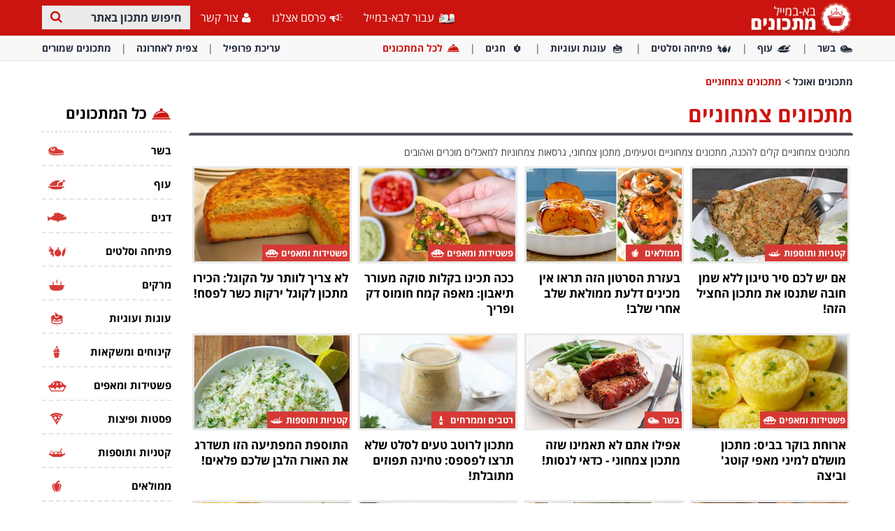

--- FILE ---
content_type: text/html; charset=utf-8
request_url: https://www.baba-mail.co.il/recipes/tag.aspx?id=63&tagname=%D7%A6%D7%9E%D7%97%D7%95%D7%A0%D7%99
body_size: 27961
content:





<!DOCTYPE html>

<html xmlns="http://www.w3.org/1999/xhtml" lang="he-il" style="font-size: 10px;">
<head>
      <script type="text/javascript">
        window._taboola = window._taboola || [];
        _taboola.push({ category: 'auto' });
        !function (e, f, u, i) {
            if (!document.getElementById(i)) {
                e.async = 1;
                e.src = u;
                e.id = i;
                f.parentNode.insertBefore(e, f);
            }
        }(document.createElement('script'),
            document.getElementsByTagName('script')[0],
            '//cdn.taboola.com/libtrc/ynet-babamail/loader.js',
            'tb_loader_script');
        if (window.performance && typeof window.performance.mark == 'function') { window.performance.mark('tbl_ic'); }
    </script>
     <!-- Google tag (gtag.js) --> <script async src="https://www.googletagmanager.com/gtag/js?id=G-6HQWCMWRLE"></script>     <script>          window.dataLayer = window.dataLayer || [];         function gtag() { dataLayer.push(arguments); }          gtag('js', new Date());         gtag('config', 'G-6HQWCMWRLE');     </script>

    <meta charset="utf-8" />
    <title>מתכונים צמחוניים</title>
    <meta property="og:site_name" content="אתר מתכונים - בא-במייל" />
    <meta property="og:locale" content="he_IL" />
    <meta property="fb:app_id" content="930811598780762" />
    <meta name="description" content="מתכונים צמחוניים קלים להכנה, מתכונים צמחוניים וטעימים, מתכון צמחוני, גרסאות צמחוניות למאכלים מוכרים ואהובים" />
    

    <meta name="HandheldFriendly" content="True" />
    <meta name="MobileOptimized" content="320" />
    <meta name="viewport" content="width=device-width, initial-scale=1.0, minimal-ui, maximum-scale=2.0, user-scalable=1" />
    <meta name="format-detection" content="telephone=no" />
    <meta name="theme-color" content="#3F4752" />
    <meta http-equiv="cleartype" content="on" />

    <meta name="mobile-web-app-capable" content="yes" />
    <meta name="apple-mobile-web-app-capable" content="yes" />

    <link rel="apple-touch-icon-precomposed" sizes="144x144" href="/css/img/logo/144x144.jpg" />
    <link rel="apple-touch-icon-precomposed" sizes="114x114" href="/css/img/logo/114x114.jpg" />
    <link rel="apple-touch-icon-precomposed" sizes="72x72" href="/css/img/logo/72x72.jpg" />
    <link rel="apple-touch-icon-precomposed" href="/css/img/logo/57x57.jpg" />
    <link rel="shortcut icon" sizes="196x196" href="/css/img/logo/196x196.jpg" />
    <link rel="shortcut icon" href="/css/img/logo/57x57.jpg" />
    <link rel="icon" href="/recipes/favicon.ico" />

    <link rel="dns-prefetch" href="//cdn.babamail.co.il" />
    <link rel="dns-prefetch" href="//googleads.g.doubleclick.net" />
    <link rel="dns-prefetch" href="//tpc.googlesyndication.com" />
    <link rel="dns-prefetch" href="//securepubads.g.doubleclick.net" />
    <link rel="dns-prefetch" href="//www.googletagservices.com" />

    <meta name="msapplication-TileImage" content="/css/img/logo/144x144.jpg" />
    <meta name="msapplication-TileColor" content="#3F4752" />
    <meta name="IE_RM_OFF" content="true" />

    <link href="/css/recipes.rtl.min.css?v=3.2.6.55" rel="stylesheet" />

    <!--[if lte IE 9]>
        <script src="/js/iesupport.min.js"></script>
    <![endif]-->

    <script src="/handlers/static.ashx?t=js&f=v.min,utils.min,babagpt.min,enq.min,recipes.min&v=3.2.6.55"></script>

    <script>stats.section = 2; stats.modal();</script>

    
    <script>    
    var googletag = googletag || {};
    googletag.cmd = googletag.cmd || [];
    (function () {
        var gads = document.createElement('script');
        gads.async = true;
        gads.src = 'https://securepubads.g.doubleclick.net/tag/js/gpt.js';
        var node = document.getElementsByTagName('script')[0];
        node.parentNode.insertBefore(gads, node);
    })();

    babagpt._xs = function () {
        babagpt.display('/6870/babamail/mobileweb/Inboard.recepies', [320, 180], 'xs-inboard-320-180');
        babagpt.display('/6870/babamail/mobileweb/interstitial.adx', null, ('enums' in googletag ? googletag.enums.OutOfPageFormat.INTERSTITIAL : 5)); babagpt.display('/6870/babamail/mobileweb/stickybottom.recepies', [320, 50], 'xs-sticky-320-50'); 
    };
    babagpt._sm = function(){
        babagpt.display('/6870/babamail/mobileweb/interstitial.adx', null, ('enums' in googletag ? googletag.enums.OutOfPageFormat.INTERSTITIAL : 5));
    };
    babagpt._md = function(){
        babagpt.display('/6439601/NewPop', null, 'NewPop');babagpt.display('/6870/babamail/desktop/Leaderboard.recepies', [970, 250], 'md-atf-970-250');babagpt.display('/6870/babamail/desktop/interstitial.adx', null, ('enums' in googletag ? googletag.enums.OutOfPageFormat.INTERSTITIAL : 5));
    };
    babagpt._lg = function(){
        
        babagpt.display('/6870/babamail/desktop/Righttower.sticky.recepies', [120, 600], 'ad-right-side-floating');
        babagpt.display('/6439601/NewPop', null, 'NewPop');babagpt.display('/6870/babamail/desktop/Leaderboard.recepies', [970, 250], 'lg-atf-970-250');babagpt.display('/6870/babamail/desktop/interstitial.adx', null, ('enums' in googletag ? googletag.enums.OutOfPageFormat.INTERSTITIAL : 5));
    };
    </script>
    <script src="https://cf.dxmcdn.com/dta/babamailwb.js" async></script>
     
    
  
    <script>
    
    babagpt.init('recipes', 'false', '0', '', '');
    </script>
    

    <meta http-equiv="Content-Language" content="en" />
    <meta http-equiv="X-UA-Compatible" content="IE=edge" />
    <meta name="distribution" content="Global" />
    
    

    <link rel="canonical" href="https://www.baba-mail.co.il/recipes/tag.aspx?id=63&tagname=%d7%a6%d7%9e%d7%97%d7%95%d7%a0%d7%99" />
    

    <meta property="og:title" content="מתכונים צמחוניים" />
    <meta property="og:image" content="https://www.baba-mail.co.il/css/img/recipe/cover.jpg" />
    <meta property="og:description" content="מתכונים צמחוניים קלים להכנה, מתכונים צמחוניים וטעימים, מתכון צמחוני, גרסאות צמחוניות למאכלים מוכרים ואהובים" />
    <meta property="og:url" content="https://www.baba-mail.co.il/recipes/tag.aspx?id=63" />


    
    <!-- Google Tag Manager -->
<script>(function (w, d, s, l, i) {
        w[l] = w[l] || []; w[l].push({
            'gtm.start':
                new Date().getTime(), event: 'gtm.js'
        }); var f = d.getElementsByTagName(s)[0],
            j = d.createElement(s), dl = l != 'dataLayer' ? '&l=' + l : ''; j.async = true; j.src =
                'https://www.googletagmanager.com/gtm.js?id=' + i + dl; f.parentNode.insertBefore(j, f);
    })(window, document, 'script', 'dataLayer', 'GTM-P43PF2BP');</script>
<!-- End Google Tag Manager -->
</head>
<body class="recipes  ">

    <script type="text/javascript">
        window._taboola = window._taboola || [];
        _taboola.push({ flush: true });
    </script>

    
    <div class="ad-right-side-floating visible-lg">
        <div id="ad-right-side-floating"></div>
    </div>
    

    <div>
        <div class="navbar navbar-inverse navbar-fixed-top">
            <div class="container">
                <div class="navbar-header">
                    <button type="button" class="navbar-toggle toggle-menu menu-left pull-left" data-toggle="collapse" data-target="#pmenu">
                        <span class="clearfix pull-left">
                            <span class="sr-only">פתח תפריט</span>
                            <span class="icon-bar"></span>
                            <span class="icon-bar"></span>
                            <span class="icon-bar"></span>
                        </span>
                        <span class="pull-left visible-sm visible-md navbar-title">
                            תפריט
                        </span>
                    </button>
                    
                    <div class="visible-xs">
                        <span id="search-icon" class="ico ico-search col-xs-1 tm-icon-search-mobile pull-right"></span>
                    </div>
                     <div class="clearfix dropdown tm-accessibility-menu hidden-sm hidden-md hidden-lg pull-right hidden-xxs">
                        <a href="#" class="dropdown-toggle" data-toggle="dropdown">
                            <img src="/css/img/accessibility.png" alt="נגישות" />
                            <span class="hidden-xs hidden-sm hidden-md">נגישות</span>
                        </a>
                    </div>
                    <div class="visible-sm visible-md">
                        <form class="pull-right col-sm-3 tm-search search-recipe" role="search" action="/recipes/search.aspx">
                            
                            <div class="input-group">
                                <label class="hidden" for="txt-recipe-search-tablet">חיפוש מתכון באתר</label>
                                <input type="text" id="txt-recipe-search-tablet" class="form-control tm-search-text" placeholder="חיפוש מתכון באתר" name="q" value="" />
                                <div class="input-group-btn search-bar">
                                    <button type="submit" class="btn btn-default"><span class="hidden">חיפוש מתכון באתר</span><span class="ico ico-search recipe-color"></span></button>
                                </div>
                            </div>
                        </form>
                    </div>

                    <div class="tm-brand clearfix">
                        <a href="/recipes/" class="tm-brand-logo hidden-print" title="מתכונים ואוכל">
                            <img src="/css/img/recipe/recipes_logo.png?v=1" alt="מתכונים ואוכל"/>
                        </a>
                        <a href="/" class="pull-right hidden-xs hidden-sm hidden-lg tm-brand-logo-site hidden-print" title="בא במייל | בריאות | עשה זאת בעצמך | טיפים | מדריכים | העצמה |  סרטונים | סיפורים | מאמרים | מצחיק | בדיחות | לכל המשפחה"><img src="/css/img/baba_icon.png" class="ico-logo-recipe" /> עבור לבא-במייל</a>

                        
                    </div>
                </div>
                <form id="search-nav" class="navbar-form pull-right col-xs-12 hidden-xs hidden-sm hidden-md tm-search search-recipe" role="search" action="/recipes/search.aspx">
                    
                    <div class="input-group">
                        <label class="hidden" for="txt-recipe-search-mobile">חיפוש מתכון באתר</label>
                        <input type="text" class="form-control tm-search-text" id="txt-recipe-search-mobile" placeholder="חיפוש מתכון באתר" name="q" value="" />
                        <div class="input-group-btn search-bar">
                            <button type="submit" class="btn btn-default"><span class="hidden">חיפוש מתכון באתר</span><span class="ico ico-search recipe-color"></span></button>
                        </div>
                    </div>
                </form>
                <div class="collapse navbar-collapse pmenu pmenu-vertical pmenu-left pull-left" id="pmenu">
                    <ul id="navbar_pmenu" class="nav navbar-nav navbar-right ">
                        <li class="visible-xs visible-sm visible-md clearfix">
                            <span class="ico ico-cancel pmenu-close pull-right" data-action="close"></span>
                        </li>
                        <li class="hidden-lg hidden-print">
                            <a href="/" title="בא במייל | בריאות | עשה זאת בעצמך | טיפים | מדריכים | העצמה |  סרטונים | סיפורים | מאמרים | מצחיק | בדיחות | לכל המשפחה"><img src="/css/img/baba_icon.png" class="ico-logo-recipe" /> עבור לבא-במייל</a>
                        </li>
                        <li class="hidden-lg">
                            <a href="/recipes/" title="מתכונים ואוכל"><span class="ico ico-home"></span>דף ראשי</a>
                        </li>
                        <li class="hidden-lg">
                            <a class="tm-navbtn-reg hidden-lg" data-toggle="modal" data-target="#modal-reg" onclick="registration.position='pmenu';">
                                <span class="ico ico-mail"></span>
                                הרשמה לאתר
                            </a>
                        </li>
                        <li class="hidden-lg recent-view">
                            <a href="/recipes/myrecipes.aspx"><span class="ico ico-eye"></span>צפית לאחרונה</a>
                        </li>
                        <li class="hidden-lg recent-view">
                            <a href="/recipes/myrecipes.aspx"><span class="ico ico-star"></span>מתכונים שמורים</a>
                        </li>
                        <li class="hidden-lg recent-view">
                            <a href="/recipes/uploadrecipe.aspx"><span class="ico ico-service"></span>העלאת מתכון</a>
                        </li>
                        <li class="hidden-lg recent-view">
                            <a href="/recipes/searchingredients.aspx"><span class="ico ico-search"></span>חיפוש על פי מצרכים</a>
                        </li>
                        

<li id="dropdown_topics_recipes" class="dropdown hidden-lg recipes-dropdown">
    <a href="#topics" class="topics">נושאים<span class="ico ico-list"></span><span class="ico ico-down"></span></a>
    <ul class="dropdown-menu" role="menu">
    
            <li class="tm-cat">
                <a href="/recipes/results.aspx?cid=1"><span class="ico ico-meat" data-type="recipe_category" data-categoryid="1" title="מתכוני בשר"></span>
                    <span class="ico ico-next"></span>
                    בשר
                </a>
            </li>
        
            <li class="tm-cat">
                <a href="/recipes/results.aspx?cid=2"><span class="ico ico-chicken" data-type="recipe_category" data-categoryid="2" title="מתכוני עוף"></span>
                    <span class="ico ico-next"></span>
                    עוף
                </a>
            </li>
        
            <li class="tm-cat">
                <a href="/recipes/results.aspx?cid=3"><span class="ico ico-fish" data-type="recipe_category" data-categoryid="3" title="מתכוני דגים"></span>
                    <span class="ico ico-next"></span>
                    דגים
                </a>
            </li>
        
            <li class="tm-cat">
                <a href="/recipes/results.aspx?cid=4"><span class="ico ico-salad" data-type="recipe_category" data-categoryid="4" title="מתכונים לסלטים ומנות פתיחה"></span>
                    <span class="ico ico-next"></span>
                    פתיחה וסלטים
                </a>
            </li>
        
            <li class="tm-cat">
                <a href="/recipes/results.aspx?cid=5"><span class="ico ico-soup" data-type="recipe_category" data-categoryid="5" title="מתכונים למרקים"></span>
                    <span class="ico ico-next"></span>
                    מרקים
                </a>
            </li>
        
            <li class="tm-cat">
                <a href="/recipes/results.aspx?cid=6"><span class="ico ico-cake" data-type="recipe_category" data-categoryid="6" title="מתכונים לעוגות ומתכונים לעוגיות"></span>
                    <span class="ico ico-next"></span>
                    עוגות ועוגיות
                </a>
            </li>
        
            <li class="tm-cat">
                <a href="/recipes/results.aspx?cid=7"><span class="ico ico-dessert" data-type="recipe_category" data-categoryid="7" title="מתכונים לקינוחים ומתכונים למשקאות"></span>
                    <span class="ico ico-next"></span>
                    קינוחים ומשקאות
                </a>
            </li>
        
            <li class="tm-cat">
                <a href="/recipes/results.aspx?cid=8"><span class="ico ico-pie-1" data-type="recipe_category" data-categoryid="8" title="מתכונים לפשטידות ומתכונים למאפים"></span>
                    <span class="ico ico-next"></span>
                    פשטידות ומאפים
                </a>
            </li>
        
            <li class="tm-cat">
                <a href="/recipes/results.aspx?cid=9"><span class="ico ico-pizza" data-type="recipe_category" data-categoryid="9" title="מתכונים לפסטות ומתכונים לפיצות"></span>
                    <span class="ico ico-next"></span>
                    פסטות ופיצות
                </a>
            </li>
        
            <li class="tm-cat">
                <a href="/recipes/results.aspx?cid=10"><span class="ico ico-pasta" data-type="recipe_category" data-categoryid="10" title="מתכונים לקטניות ומתכונים לתוספות"></span>
                    <span class="ico ico-next"></span>
                    קטניות ותוספות
                </a>
            </li>
        
            <li class="tm-cat">
                <a href="/recipes/results.aspx?cid=11"><span class="ico ico-filled_pepper" data-type="recipe_category" data-categoryid="11" title="מתכונים לממולאים"></span>
                    <span class="ico ico-next"></span>
                    ממולאים
                </a>
            </li>
        
            <li class="tm-cat">
                <a href="/recipes/results.aspx?cid=12"><span class="ico ico-sauce" data-type="recipe_category" data-categoryid="12" title="מתכונים לרטבים ומתכונים לממרחים"></span>
                    <span class="ico ico-next"></span>
                    רטבים וממרחים
                </a>
            </li>
        
            <li class="tm-cat">
                <a href="/recipes/results.aspx?cid=13"><span class="ico ico-kids" data-type="recipe_category" data-categoryid="13" title="מתכונים לילדים"></span>
                    <span class="ico ico-next"></span>
                    מתכונים לילדים
                </a>
            </li>
        
            <li class="tm-cat">
                <a href="/recipes/results.aspx?cid=14"><span class="ico ico-pickles" data-type="recipe_category" data-categoryid="14" title="מתכונים לחמוצים וכבושים"></span>
                    <span class="ico ico-next"></span>
                    כבושים
                </a>
            </li>
        
            <li class="tm-cat">
                <a href="/recipes/results.aspx?cid=19"><span class="ico ico-edot" data-type="recipe_category" data-categoryid="19" title="מתכוני עדות"></span>
                    <span class="ico ico-next"></span>
                    מתכוני עדות
                </a>
            </li>
        
            <li class="tm-cat">
                <a href="/recipes/results.aspx?cid=20"><span class="ico ico-holidays" data-type="recipe_category" data-categoryid="20" title="מתכונים לחגים"></span>
                    <span class="ico ico-next"></span>
                    חגים
                </a>
            </li>
        
            <li class="tm-cat">
                <a href="/recipes/results.aspx?fid=1"><span class="ico ico-vegan" data-type="recipe_section" data-sectionid="1" title="מתכונים צמחוניים"></span>
                    <span class="ico ico-next"></span>
                    צמחוני
                </a>
            </li>
            
            <li class="tm-cat">
                <a href="/recipes/results.aspx?fid=2"><span class="ico ico-leaf" data-type="recipe_section" data-sectionid="2" title="מתכונים טבעוניים"></span>
                    <span class="ico ico-next"></span>
                    טבעוני
                </a>
            </li>
            
            <li class="tm-cat">
                <a href="/recipes/results.aspx?fid=3"><span class="ico ico-gluten_free" data-type="recipe_section" data-sectionid="3" title="מתכונים ללא גלוטן"></span>
                    <span class="ico ico-next"></span>
                    ללא גלוטן
                </a>
            </li>
            
            <li class="tm-cat">
                <a href="/recipes/results.aspx?fid=4"><span class="ico ico-low_cal" data-type="recipe_section" data-sectionid="4" title="מתכונים דיאטטיים"></span>
                    <span class="ico ico-next"></span>
                    דיאטטי
                </a>
            </li>
            
    </ul>
</li>

<script>
    $(document).ready(function () {
        $('#dropdown_topics_recipes').on('click', function () {
            $(this).toggleClass('open');
        })
    });
</script>
                        <li class="hidden-lg">
                            <a href="/profile.aspx"><span class="ico ico-pencil"></span>עריכת פרופיל</a>
                        </li>
                        <li class="hidden-lg">
                            <a class="pmenu-lnk-help" href="/help.aspx">
                                <span class="ico ico-help-circle"></span>
                                עזרה
                            </a>
                        </li>
                        <li class="hidden-lg">
                            <a class="pmenu-lnk-help" href="/advertise.aspx">
                                <span class="ico ico-bullhorn"></span>
                                פרסם אצלנו
                            </a>
                        </li>
                        <li class="hidden-lg">
                            <a class="pmenu-lnk-help" href="/contact.aspx">
                                <span class="ico ico-user"></span>
                                צור קשר
                            </a>
                        </li>
                        <li class="hidden-lg">
                            <a class="pmenu-lnk-help" href="/aboutus.aspx">
                                <span class="ico ico-users"></span>
                                אודותינו
                            </a>
                        </li>
                        <li class="hidden-lg">
                            <a class="pmenu-lnk-help" href="/terms.aspx">
                                <span class="ico ico-book"></span>
                                תנאי שימוש
                            </a>
                        </li>
                        <li class="hidden-lg">
                            <a class="pmenu-lnk-help" href="/privacy.aspx">
                                <span class="ico ico-lock"></span>
                                מדיניות פרטיות
                            </a>
                        </li>
                    </ul>
                </div>
                <ul class="nav navbar-nav tm-navbar-desktop-help visible-lg pull-right">
                   
                    <li>
                        <a href="/" title="בא במייל | בריאות | עשה זאת בעצמך | טיפים | מדריכים | העצמה |  סרטונים | סיפורים | מאמרים | מצחיק | בדיחות | לכל המשפחה">
                            <img src="/css/img/baba_icon.png" class="ico-logo-recipe hidden-print"/>
                            עבור לבא-במייל
                        </a>
                    </li>
                    <li>
                        <a href="/advertise.aspx">
                            <span class="ico ico-bullhorn"></span>
                            פרסם אצלנו
                        </a>
                    </li>
                    <li>
                        <a href="/contact.aspx">
                            <span class="ico ico-user"></span>
                            צור קשר
                        </a>
                    </li>
                </ul>
            </div>
            
            <div class="hidden-sm hidden-md hidden-lg" id="sticky" style="display:none;">
                <div class="clearfix visible-xs" style="background:#fff;position:fixed;bottom:0;left:0;right:0;"><div id="xs-sticky-320-50" class="ad ad-320-50"></div></div>
                
                
            </div>
            
        </div>
    </div>

    <div class="clearfix"></div>

    <div class="tm-body">
        

<div class="clearfix visible-md visible-lg hidden-print">
    <div class="tm-submenu">
        <div class="container">
        
                <a href="/recipes/results.aspx?cid=1" data-type="recipe_category" data-categoryid="1" title="מתכוני בשר"><span class="ico ico-meat"></span>בשר</a>
            
            <span class="divider"></span>
        
                <a href="/recipes/results.aspx?cid=2" data-type="recipe_category" data-categoryid="2" title="מתכוני עוף"><span class="ico ico-chicken"></span>עוף</a>
            
            <span class="divider"></span>
        
                <a href="/recipes/results.aspx?cid=4" data-type="recipe_category" data-categoryid="4" title="מתכונים לסלטים ומנות פתיחה"><span class="ico ico-salad"></span>פתיחה וסלטים</a>
            
            <span class="divider"></span>
        
                <a href="/recipes/results.aspx?cid=6" data-type="recipe_category" data-categoryid="6" title="מתכונים לעוגות ומתכונים לעוגיות"><span class="ico ico-cake"></span>עוגות ועוגיות</a>
            
            <span class="divider"></span>
        
                <a href="/recipes/results.aspx?cid=20" data-type="recipe_category" data-categoryid="20" title="מתכונים לחגים"><span class="ico ico-holidays"></span>חגים</a>
            
            <span class="divider"></span>
        
            <a href="/recipes/?all_categories=1" class="recipe-color-important"><span class="ico ico-service"></span>לכל המתכונים</a>
            
            <div class="pull-right">
                <a href="/profile.aspx">עריכת פרופיל</a> 
                <span class="divider"></span>
                <a href="/recipes/myrecipes.aspx">צפית לאחרונה</a> 
                <span class="divider"></span>
                <a href="/recipes/myrecipes.aspx">מתכונים שמורים</a> 
            </div>
        </div>
    </div>
</div>
<div class="clearfix visible-xs visible-sm hidden-print">
    <div class="tm-submenu">
        <div class="container text-center">
            <div class="dropdown pointer">
              <span class="submenu-topics dropdown-toggle" id="ddm_Groups_submenu" data-toggle="dropdown" aria-expanded="true">
                  <b class="recipe-color">קטגוריות <span class="ico ico-down"></span></b>
              </span>
            
              <ul class="dropdown-menu dropdown-menu-left" role="menu" aria-labelledby="ddm_Groups_submenu">
                
                    <li role="presentation"><a role="menuitem" tabindex="-1" href="/recipes/results.aspx?cid=1" title="מתכוני בשר"><span class="text-center ico ico-meat"></span><strong>בשר</strong></a></li>
                  
                    <li role="presentation"><a role="menuitem" tabindex="-1" href="/recipes/results.aspx?cid=2" title="מתכוני עוף"><span class="text-center ico ico-chicken"></span><strong>עוף</strong></a></li>
                  
                    <li role="presentation"><a role="menuitem" tabindex="-1" href="/recipes/results.aspx?cid=4" title="מתכונים לסלטים ומנות פתיחה"><span class="text-center ico ico-salad"></span><strong>פתיחה וסלטים</strong></a></li>
                  
                    <li role="presentation"><a role="menuitem" tabindex="-1" href="/recipes/results.aspx?cid=6" title="מתכונים לעוגות ומתכונים לעוגיות"><span class="text-center ico ico-cake"></span><strong>עוגות ועוגיות</strong></a></li>
                  
                    <li role="presentation"><a role="menuitem" tabindex="-1" href="/recipes/results.aspx?cid=20" title="מתכונים לחגים"><span class="text-center ico ico-holidays"></span><strong>חגים</strong></a></li>
                  
                  <li role="presentation"><a role="menuitem" tabindex="-1" href="/recipes/?all_categories=1"><span class="text-center ico ico-service recipe-color-important"></span><strong>לכל המתכונים</strong></a></li>
              </ul>
            </div>
         
            <span class="divider"></span>
            <a href="/recipes/myrecipes.aspx">צפית לאחרונה</a> 
            <span class="divider"></span>
            <a href="/recipes/myrecipes.aspx">מתכונים שמורים</a> 
        </div>
    </div>
</div>

        <div class="hidden-xs hidden-sm">
            
            <div class="clearfix visible-md" style="background: #fff;">
                <div id="md-atf-970-250" class="ad ad-970-250" style="margin: 20px auto;"></div>
            </div>
            <div class="clearfix visible-lg" style="background: #fff;">
                <div id="lg-atf-970-250" class="ad ad-970-250" style="margin: 20px auto;"></div>
            </div>
            
        </div>

        
        <div class="clear visible-xs" style="background: transparent">
            <div style="margin: 0 auto 0; padding-top: 20px; height: 235px;" class="sticky-ad">
                <div id="xs-inboard-320-180" class="ad ad-320-180 dont-hide" style="margin: 0 auto 0;"></div>
            </div>
        </div>
        <script>(function ($) { $('#xs-inboard-320-180.dont-hide').on('empty-ad', function (e) { $('.tm-register-box.for-inboard').last().removeClass('hidden').css('margin-top', 0).parent().detach().appendTo($('#xs-inboard-320-180').empty().css({ 'height': 'auto', 'width': '100%', 'font-size': '1em', 'align-self': 'center' })); $('#xs-inboard-320-180 .hidden-xs.tablet-size').removeClass('hidden-xs tablet-size').css({ 'font-weight': 400, 'font-size': '15px' }); }); })(jQuery);</script>
        
    <div class="tm-recipes clearfix tm-recipes-category static-padding-top">
        <div class="container clearfix">
            <div class="clearfix tm-recipe-breadcrumbs margin-bottom-20">
                <a href="/recipes/" class="baba-color" title="מתכונים ואוכל">מתכונים ואוכל</a> > 
                <a href="/recipes/tag.aspx?id=63&tagname=%d7%a6%d7%9e%d7%97%d7%95%d7%a0%d7%99" class="recipe-color">מתכונים צמחוניים</a>
            </div>

            <div class="clearfix row">
                <div class="col-xs-12 col-md-10 category-right">
                    <div class="clearfix">
                        <h1 class="recipe-result-title recipe-color">מתכונים צמחוניים</h1>
                    </div>

                    <div class="group"><div class="tm-top-bar clearfix" style="margin:0 0 10px 0;padding:2px 0;"></div></div>

                    
                    <div class="clear col-xs-12" style="margin-bottom: 10px;">
                        מתכונים צמחוניים קלים להכנה, מתכונים צמחוניים וטעימים, מתכון צמחוני, גרסאות צמחוניות למאכלים מוכרים ואהובים
            
                        <div>
                        
                        </div>
                    </div>
                    
                            <div class="clearfix tm-recipe-content-list tm-recipe-link-mobile tm-recipe-category-content">
                        
                            

<div class="tm-recipe-link clearfix col-xs-12 col-sm-3 "  >
	<a href="/recipes/recipe.aspx?recipeid=3328" class="tm-recipe-link-content clearfix" target="_blank" title="מתכון לחציל מצופה בסיר טיגון ללא שמן">
		<span class="tm-recipe-img-wrapper">
			
			<img  src="https://cdn.babamail.co.il/images/recipes/320x192/b872cb2c-739f-40cf-9c59-53dd325f1912.jpg" class="img-responsive" alt="content" width="320" height="192" />
			<span class="tm-recipe-info-wrapper">
				<span class="tm-recipe-link-cat ">קטניות ותוספות <span style="top:0;" class="ico ico-pasta"></span></span>
				<span class="tm-recipe-link-explain">
					<span class="tm-recipe-link-subject">
                        אם יש לכם סיר טיגון ללא שמן חובה שתנסו את מתכון החציל הזה!
                        
					</span>
					<span class="tm-recipe-link-description hidden-xs">
                        בעזרת הסרטון הזה תראו איך מכינים מתכון מיוחד לשניצל-חציל מצופה ומתובל שכל מי שיש לו סיר טיגון ללא שמן צריך להכיר ולנסות! 
					</span>
				</span>
			</span>
		</span>
		<span class="tm-recipe-subject">
			אם יש לכם סיר טיגון ללא שמן חובה שתנסו את מתכון החציל הזה!
		</span>
        
	</a>
</div>
                        
                            

<div class="tm-recipe-link clearfix col-xs-12 col-sm-3 "  >
	<a href="/recipes/recipe.aspx?recipeid=3314" class="tm-recipe-link-content clearfix" target="_blank" title="מתכון לדלעת ממולאת בתנור">
		<span class="tm-recipe-img-wrapper">
			
			<img  src="https://cdn.babamail.co.il/images/recipes/320x192/4ac0fdb8-2216-4187-8a8d-5b2b11d20eb0.jpg" class="img-responsive" alt="content" width="320" height="192" />
			<span class="tm-recipe-info-wrapper">
				<span class="tm-recipe-link-cat ">ממולאים <span style="top:0;" class="ico ico-filled_pepper"></span></span>
				<span class="tm-recipe-link-explain">
					<span class="tm-recipe-link-subject">
                        בעזרת הסרטון הזה תראו אין מכינים דלעת ממולאת שלב אחרי שלב!
                        
					</span>
					<span class="tm-recipe-link-description hidden-xs">
                        עקבו אחרי ההוראות שבסרטון הבא ובסופו של דבר תצא מהתנור שלכם דלעת שחומה ומעוררת תיאבון עם מילוי שלא תוכלו להפסיק לאכול!
					</span>
				</span>
			</span>
		</span>
		<span class="tm-recipe-subject">
			בעזרת הסרטון הזה תראו אין מכינים דלעת ממולאת שלב אחרי שלב!
		</span>
        
	</a>
</div>
                        
                            

<div class="tm-recipe-link clearfix col-xs-12 col-sm-3 "  >
	<a href="/recipes/recipe.aspx?recipeid=3311" class="tm-recipe-link-content clearfix" target="_blank" title="מתכון לסוקה -  לחם שטוח מקמח חומוס">
		<span class="tm-recipe-img-wrapper">
			
			<img  src="https://cdn.babamail.co.il/images/recipes/320x192/e449d5a2-eac0-43bb-8960-53f0e8fe0c02.jpg" class="img-responsive" alt="content" width="320" height="192" />
			<span class="tm-recipe-info-wrapper">
				<span class="tm-recipe-link-cat ">פשטידות ומאפים <span style="top:0;" class="ico ico-pie-1"></span></span>
				<span class="tm-recipe-link-explain">
					<span class="tm-recipe-link-subject">
                        ככה תכינו בקלות סוקה מעורר תיאבון: מאפה קמח חומוס דק ופריך
                        
					</span>
					<span class="tm-recipe-link-description hidden-xs">
                        יש הטוענים כי סוקה דומה לפנקייק, יש שאומרים שהוא בעצם קרפ, ויש שרואים בו סוג של פיצה. מבחינתנו כל התשובות אפשריות ומעוררות תיאבון!
					</span>
				</span>
			</span>
		</span>
		<span class="tm-recipe-subject">
			ככה תכינו בקלות סוקה מעורר תיאבון: מאפה קמח חומוס דק ופריך
		</span>
        
	</a>
</div>
                        
                            

<div class="tm-recipe-link clearfix col-xs-12 col-sm-3 "  >
	<a href="/recipes/recipe.aspx?recipeid=3306" class="tm-recipe-link-content clearfix" target="_blank" title="מתכון לקוגל ירקות כשר לפסח">
		<span class="tm-recipe-img-wrapper">
			
			<img  src="https://cdn.babamail.co.il/images/recipes/320x192/9edee058-8416-4397-92f7-709418d2b46d.jpg" class="img-responsive" alt="content" width="320" height="192" />
			<span class="tm-recipe-info-wrapper">
				<span class="tm-recipe-link-cat ">פשטידות ומאפים <span style="top:0;" class="ico ico-pie-1"></span></span>
				<span class="tm-recipe-link-explain">
					<span class="tm-recipe-link-subject">
                        לא צריך לוותר על הקוגל: הכירו מתכון לקוגל ירקות כשר לפסח!
                        
					</span>
					<span class="tm-recipe-link-description hidden-xs">
                        קוגל הוא מנה שרבים אוהבים ולא היו מוותרים עליה בחיים, והאמת היא שאפילו בפסח לא צריך - כי יש לנו בשבילכם מתכון לקוגל כשר לפסח וצמחוני!
					</span>
				</span>
			</span>
		</span>
		<span class="tm-recipe-subject">
			לא צריך לוותר על הקוגל: הכירו מתכון לקוגל ירקות כשר לפסח!
		</span>
        
	</a>
</div>
                        
                            

<div class="tm-recipe-link clearfix col-xs-12 col-sm-3 "  >
	<a href="/recipes/recipe.aspx?recipeid=3304" class="tm-recipe-link-content clearfix" target="_blank" title="מתכון למיני מאפה קוטג&#39; וביצה">
		<span class="tm-recipe-img-wrapper">
			
			<img  src="https://cdn.babamail.co.il/images/recipes/320x192/5d369a62-82c9-456d-9134-707952d9ad9f.jpg" class="img-responsive" alt="content" width="320" height="192" />
			<span class="tm-recipe-info-wrapper">
				<span class="tm-recipe-link-cat ">פשטידות ומאפים <span style="top:0;" class="ico ico-pie-1"></span></span>
				<span class="tm-recipe-link-explain">
					<span class="tm-recipe-link-subject">
                        ארוחת בוקר בביס: מתכון מושלם למיני מאפי קוטג' וביצה
                        
					</span>
					<span class="tm-recipe-link-description hidden-xs">
                        ארוחת בוקר בריאה יכולה להכיל ביצים, גבינה וירקות, אז למה לא לשלב את כולם לתוך מנה אחת טעימה עם הרבה חלבון שכיף לאכול? הכירו את המתכון!
					</span>
				</span>
			</span>
		</span>
		<span class="tm-recipe-subject">
			ארוחת בוקר בביס: מתכון מושלם למיני מאפי קוטג' וביצה
		</span>
        
	</a>
</div>
                        
                            

<div class="tm-recipe-link clearfix col-xs-12 col-sm-3 "  >
	<a href="/recipes/recipe.aspx?recipeid=3297" class="tm-recipe-link-content clearfix" target="_blank" title="מתכון לקציץ בשר צמחוני">
		<span class="tm-recipe-img-wrapper">
			
			<img  src="https://cdn.babamail.co.il/images/recipes/320x192/cadd8ec6-4ec0-4077-96f0-ea365a7141af.jpg" class="img-responsive" alt="content" width="320" height="192" />
			<span class="tm-recipe-info-wrapper">
				<span class="tm-recipe-link-cat ">בשר <span style="top:0;" class="ico ico-meat"></span></span>
				<span class="tm-recipe-link-explain">
					<span class="tm-recipe-link-subject">
                        אפילו אתם לא תאמינו שזה מתכון צמחוני - כדאי לנסות!
                        
					</span>
					<span class="tm-recipe-link-description hidden-xs">
                        קציץ בשר זו מנה בשרית - הרי "בשר" קיים כבר בשם שלה! ובכל זאת המתכון הזה מוכיח שלא צריך לוותר על שום מנה, כי כעת תלמדו להכין גרסה צמחונית שלה
					</span>
				</span>
			</span>
		</span>
		<span class="tm-recipe-subject">
			אפילו אתם לא תאמינו שזה מתכון צמחוני - כדאי לנסות!
		</span>
        
	</a>
</div>
                        
                            

<div class="tm-recipe-link clearfix col-xs-12 col-sm-3 "  >
	<a href="/recipes/recipe.aspx?recipeid=3281" class="tm-recipe-link-content clearfix" target="_blank" title="מתכון לרוטב טחינה-תפוזים ותבלינים">
		<span class="tm-recipe-img-wrapper">
			
			<img  src="https://cdn.babamail.co.il/images/recipes/320x192/a4609415-16a3-44f8-9cdb-f3c1509e5d4b.jpg" class="img-responsive" alt="content" width="320" height="192" />
			<span class="tm-recipe-info-wrapper">
				<span class="tm-recipe-link-cat ">רטבים וממרחים <span style="top:0;" class="ico ico-sauce"></span></span>
				<span class="tm-recipe-link-explain">
					<span class="tm-recipe-link-subject">
                        מתכון לרוטב טעים לסלט שלא תרצו לפספס: טחינה תפוזים מתובלת!
                        
					</span>
					<span class="tm-recipe-link-description hidden-xs">
                        טחינה בסלט זה תמיד נהדר, אך אפשר לשדרג ולהפוך אותה לרוטב של ממש בעזרת תפוזים ועוד כמה תבלינים בריאים שכבר יש לכם במטבח - תנסו ולא תתחרטו!
					</span>
				</span>
			</span>
		</span>
		<span class="tm-recipe-subject">
			מתכון לרוטב טעים לסלט שלא תרצו לפספס: טחינה תפוזים מתובלת!
		</span>
        
	</a>
</div>
                        
                            

<div class="tm-recipe-link clearfix col-xs-12 col-sm-3 "  >
	<a href="/recipes/recipe.aspx?recipeid=3277" class="tm-recipe-link-content clearfix" target="_blank" title="מתכון לאורז ליים-כוסברה">
		<span class="tm-recipe-img-wrapper">
			
			<img  src="https://cdn.babamail.co.il/images/recipes/320x192/e09658d6-12ef-4953-b955-c3457ed9e25d.jpg" class="img-responsive" alt="content" width="320" height="192" />
			<span class="tm-recipe-info-wrapper">
				<span class="tm-recipe-link-cat ">קטניות ותוספות <span style="top:0;" class="ico ico-pasta"></span></span>
				<span class="tm-recipe-link-explain">
					<span class="tm-recipe-link-subject">
                        התוספת המפתיעה הזו תשדרג את האורז הלבן שלכם פלאים!
                        
					</span>
					<span class="tm-recipe-link-description hidden-xs">
                        אורז לבן זו מנה שקשה להפתיע איתה, אך כשמוסיפים לה טעם חמצמץ עם מיץ ליים פתאום היא הופכת למנה חדשה שלל ממש! למדו איך מכינים אורז ליים-כוסברה!
					</span>
				</span>
			</span>
		</span>
		<span class="tm-recipe-subject">
			התוספת המפתיעה הזו תשדרג את האורז הלבן שלכם פלאים!
		</span>
        
	</a>
</div>
                        
                            

<div class="tm-recipe-link clearfix col-xs-12 col-sm-3 "  >
	<a href="/recipes/recipe.aspx?recipeid=3270" class="tm-recipe-link-content clearfix" target="_blank" title="מתכון לסלט קיווי ופטה">
		<span class="tm-recipe-img-wrapper">
			
			<img  src="https://cdn.babamail.co.il/images/recipes/320x192/306e2d63-597a-4240-a5ed-35f3ec8f87c8.jpg" class="img-responsive" alt="content" width="320" height="192" />
			<span class="tm-recipe-info-wrapper">
				<span class="tm-recipe-link-cat ">פתיחה וסלטים <span style="top:0;" class="ico ico-salad"></span></span>
				<span class="tm-recipe-link-explain">
					<span class="tm-recipe-link-subject">
                        סלט הקיווי המתוק והמפתיע הזה הולך לעשות לכם את הקיץ!
                        
					</span>
					<span class="tm-recipe-link-description hidden-xs">
                        יש הרבה פירות שמגיעים לארץ בקיץ ושתענוג לאכול בשלל צורות, אך סלט קיווי עם גבינת פטה כנראה שעוד לא אכלתם, ואתם עומדים לגלות שמדובר במנה נהדרת!
					</span>
				</span>
			</span>
		</span>
		<span class="tm-recipe-subject">
			סלט הקיווי המתוק והמפתיע הזה הולך לעשות לכם את הקיץ!
		</span>
        
	</a>
</div>
                        
                            

<div class="tm-recipe-link clearfix col-xs-12 col-sm-3 "  >
	<a href="/recipes/recipe.aspx?recipeid=3267" class="tm-recipe-link-content clearfix" target="_blank" title="מתכון לגבינת פטה טבעונית">
		<span class="tm-recipe-img-wrapper">
			
			<img  src="https://cdn.babamail.co.il/images/recipes/320x192/8f3a3026-4c0a-41a5-ae64-acb30ba3c705.jpg" class="img-responsive" alt="content" width="320" height="192" />
			<span class="tm-recipe-info-wrapper">
				<span class="tm-recipe-link-cat ">פתיחה וסלטים <span style="top:0;" class="ico ico-salad"></span></span>
				<span class="tm-recipe-link-explain">
					<span class="tm-recipe-link-subject">
                        ככה אפשר להכין בבית גבינת פטה פרווה מיוחדת עם המון טעם!
                        
					</span>
					<span class="tm-recipe-link-description hidden-xs">
                        היום אנחנו נלמד אתכם להכין מתכון לגבינת פטה טבעונית ופרווה. תהליך ההכנה פשוט, והתוצר בוודאות יהיה זול וטעים יותר מכל דבר שתקנו בחנויות!
					</span>
				</span>
			</span>
		</span>
		<span class="tm-recipe-subject">
			ככה אפשר להכין בבית גבינת פטה פרווה מיוחדת עם המון טעם!
		</span>
        
	</a>
</div>
                        
                            

<div class="tm-recipe-link clearfix col-xs-12 col-sm-3 "  >
	<a href="/recipes/recipe.aspx?recipeid=3251" class="tm-recipe-link-content clearfix" target="_blank" title="מתכון לעוגיות מקמח חומוס ללא גלוטן">
		<span class="tm-recipe-img-wrapper">
			
			<img  src="https://cdn.babamail.co.il/images/recipes/320x192/7d360356-42af-485e-ad38-b836e340398b.jpg" class="img-responsive" alt="content" width="320" height="192" />
			<span class="tm-recipe-info-wrapper">
				<span class="tm-recipe-link-cat ">עוגות ועוגיות <span style="top:0;" class="ico ico-cake"></span></span>
				<span class="tm-recipe-link-explain">
					<span class="tm-recipe-link-subject">
                        בעזרת המתכון הזה תכינו עוגיות ללא גלוטן עם טעם משגע!
                        
					</span>
					<span class="tm-recipe-link-description hidden-xs">
                        נמנעים מגלוטן או רוצים להוסיף טעם נפלא לעוגיות שלכם? בואו לגלות כמה זה פשוט להכין עוגיות מתוקות נפלאות עם קמח חומוס שכולם ייהנו לאכול!
					</span>
				</span>
			</span>
		</span>
		<span class="tm-recipe-subject">
			בעזרת המתכון הזה תכינו עוגיות ללא גלוטן עם טעם משגע!
		</span>
        
	</a>
</div>
                        
                            

<div class="tm-recipe-link clearfix col-xs-12 col-sm-3 "  >
	<a href="/recipes/recipe.aspx?recipeid=3237" class="tm-recipe-link-content clearfix" target="_blank" title="מתכון לסאגו מנגו">
		<span class="tm-recipe-img-wrapper">
			
			<img  src="https://cdn.babamail.co.il/images/recipes/320x192/b91a43a3-2b5f-4dfc-9ac9-203bbb3258d6.jpg" class="img-responsive" alt="content" width="320" height="192" />
			<span class="tm-recipe-info-wrapper">
				<span class="tm-recipe-link-cat ">קינוחים ומשקאות <span style="top:0;" class="ico ico-dessert"></span></span>
				<span class="tm-recipe-link-explain">
					<span class="tm-recipe-link-subject">
                        סאגו מנגו: קינוח שהוא תענוג אמיתי שכל אחד יכול להכין בקלות
                        
					</span>
					<span class="tm-recipe-link-description hidden-xs">
                        סאגו מנגו הוא שילוב של פודינג ושייק עם פניני טפיוקה קטנטנים, אשר הופכים את חוויית האכילה ללא פחות ממושלמת. קינוח קייצי קליל ופשוט להכנה
					</span>
				</span>
			</span>
		</span>
		<span class="tm-recipe-subject">
			סאגו מנגו: קינוח שהוא תענוג אמיתי שכל אחד יכול להכין בקלות
		</span>
        
	</a>
</div>
                        
                            

<div class="tm-recipe-link clearfix col-xs-12 col-sm-3 "  >
	<a href="/recipes/recipe.aspx?recipeid=3234" class="tm-recipe-link-content clearfix" target="_blank" title="מתכון לגלילי לזניה">
		<span class="tm-recipe-img-wrapper">
			
			<img  src="https://cdn.babamail.co.il/images/recipes/320x192/2a909210-2371-44f0-acbe-c1a3ef511a0b.jpg" class="img-responsive" alt="content" width="320" height="192" />
			<span class="tm-recipe-info-wrapper">
				<span class="tm-recipe-link-cat ">פסטות ופיצות <span style="top:0;" class="ico ico-pizza"></span></span>
				<span class="tm-recipe-link-explain">
					<span class="tm-recipe-link-subject">
                        זו לא סתם עוד לזניה – הכירו את המתכון שלנו לגלילות לזניה
                        
					</span>
					<span class="tm-recipe-link-description hidden-xs">
                        המנה המנחמת הזו משלבת דפי לזניה עם קרם גבינה מפנק, והיא תהיה ארוחת הערב המושלמת למשפחה שלכם!
					</span>
				</span>
			</span>
		</span>
		<span class="tm-recipe-subject">
			זו לא סתם עוד לזניה – הכירו את המתכון שלנו לגלילות לזניה
		</span>
        
	</a>
</div>
                        
                            

<div class="tm-recipe-link clearfix col-xs-12 col-sm-3 "  >
	<a href="/recipes/recipe.aspx?recipeid=3229" class="tm-recipe-link-content clearfix" target="_blank" title="מתכון לשניצל כרוב צמחוני">
		<span class="tm-recipe-img-wrapper">
			
			<img  src="https://cdn.babamail.co.il/images/recipes/320x192/95c26b72-b0cd-4d85-9c72-21db3e031899.jpg" class="img-responsive" alt="content" width="320" height="192" />
			<span class="tm-recipe-info-wrapper">
				<span class="tm-recipe-link-cat ">מתכונים לילדים <span style="top:0;" class="ico ico-kids"></span></span>
				<span class="tm-recipe-link-explain">
					<span class="tm-recipe-link-subject">
                        בשביל להכין את ה"שניצל" הצמחוני הטעים הזה בכלל לא צריך עוף..
                        
					</span>
					<span class="tm-recipe-link-description hidden-xs">
                        אין אחד שלא אוהב שניצל עם ציפוי פירורי לחם פריך, ועל אף שכבודו של השניצל המקורי מונח במקומו, היום אנחנו רוצים להכיר לכם גרסה צמחונית ומיוחדת...
					</span>
				</span>
			</span>
		</span>
		<span class="tm-recipe-subject">
			בשביל להכין את ה"שניצל" הצמחוני הטעים הזה בכלל לא צריך עוף..
		</span>
        
	</a>
</div>
                        
                            

<div class="tm-recipe-link clearfix col-xs-12 col-sm-3 "  >
	<a href="/recipes/recipe.aspx?recipeid=3222" class="tm-recipe-link-content clearfix" target="_blank" title="פאנקייק קימצ&#39;י קוריאני">
		<span class="tm-recipe-img-wrapper">
			
			<img  src="https://cdn.babamail.co.il/images/recipes/320x192/a88fbb79-a688-47a5-8194-0ac2b1c86cb3.jpg" class="img-responsive" alt="content" width="320" height="192" />
			<span class="tm-recipe-info-wrapper">
				<span class="tm-recipe-link-cat ">מתכוני עדות <span style="top:0;" class="ico ico-edot"></span></span>
				<span class="tm-recipe-link-explain">
					<span class="tm-recipe-link-subject">
                        פאנקייק קימצ'י – יש דבר כזה, ואתם לא מבינים כמה שזה טעים
                        
					</span>
					<span class="tm-recipe-link-description hidden-xs">
                        מה הקשר בין פאנקייק מפנק לקימצ'י קוריאני מסורתי? את התשובה תגלו במתכון המושלם הבא, שיכיר לכם עולם חדש של טעמים ומרקמים!
					</span>
				</span>
			</span>
		</span>
		<span class="tm-recipe-subject">
			פאנקייק קימצ'י – יש דבר כזה, ואתם לא מבינים כמה שזה טעים
		</span>
        
	</a>
</div>
                        
                            

<div class="tm-recipe-link clearfix col-xs-12 col-sm-3 "  >
	<a href="/recipes/recipe.aspx?recipeid=3209" class="tm-recipe-link-content clearfix" target="_blank" title="מתכון לניוקי עם ברוקולי ועגבניות מיובשות">
		<span class="tm-recipe-img-wrapper">
			
			<img  src="https://cdn.babamail.co.il/images/recipes/320x192/6291bca1-ce24-4ec6-b0a2-b0084310c8be.jpg" class="img-responsive" alt="content" width="320" height="192" />
			<span class="tm-recipe-info-wrapper">
				<span class="tm-recipe-link-cat ">פסטות ופיצות <span style="top:0;" class="ico ico-pizza"></span></span>
				<span class="tm-recipe-link-explain">
					<span class="tm-recipe-link-subject">
                        למנת הניוקי המפתיעה הזאת יש טעם שיגרום לכם להתאהב בה!
                        
					</span>
					<span class="tm-recipe-link-description hidden-xs">
                        בעזרת המתכון שלפניכם תגלו איך להכין גרסה טעימה ועשירה לניוקי תוצרת בית או קנוי, שתעזור לכם להבין למה מגיע למאכל הזה כבוד בדיוק כמו לפסטה!
					</span>
				</span>
			</span>
		</span>
		<span class="tm-recipe-subject">
			למנת הניוקי המפתיעה הזאת יש טעם שיגרום לכם להתאהב בה!
		</span>
        
	</a>
</div>
                        
                            

<div class="tm-recipe-link clearfix col-xs-12 col-sm-3 "  >
	<a href="/recipes/recipe.aspx?recipeid=3208" class="tm-recipe-link-content clearfix" target="_blank" title="מתכון ללביבות לימוניות">
		<span class="tm-recipe-img-wrapper">
			
			<img  src="https://cdn.babamail.co.il/images/recipes/320x192/2917198f-8813-4b35-9c70-1864579517b6.jpg" class="img-responsive" alt="content" width="320" height="192" />
			<span class="tm-recipe-info-wrapper">
				<span class="tm-recipe-link-cat ">חגים <span style="top:0;" class="ico ico-holidays"></span></span>
				<span class="tm-recipe-link-explain">
					<span class="tm-recipe-link-subject">
                        תוספת קטנה ומפתיעה הופכת את מתכון הלביבות הזה לתענוג אמיתי
                        
					</span>
					<span class="tm-recipe-link-description hidden-xs">
                        במקום להכין את אותו מתכון ישן נושן ללביבות תפוחי אדמה פשוטות, למה שלא תנסו את המתכון הזה, בו תמצאו תוספת מפתיעה שהופכת את כל המנה על פיה!
					</span>
				</span>
			</span>
		</span>
		<span class="tm-recipe-subject">
			תוספת קטנה ומפתיעה הופכת את מתכון הלביבות הזה לתענוג אמיתי
		</span>
        
	</a>
</div>
                        
                            

<div class="tm-recipe-link clearfix col-xs-12 col-sm-3 "  >
	<a href="/recipes/recipe.aspx?recipeid=3204" class="tm-recipe-link-content clearfix" target="_blank" title="מטבל דלעת, תרד, ארטישוק וגבינות">
		<span class="tm-recipe-img-wrapper">
			
			<img  src="https://cdn.babamail.co.il/images/recipes/320x192/46c042d4-8242-4746-b2c7-0d3b415b6d46.jpg" class="img-responsive" alt="content" width="320" height="192" />
			<span class="tm-recipe-info-wrapper">
				<span class="tm-recipe-link-cat ">רטבים וממרחים <span style="top:0;" class="ico ico-sauce"></span></span>
				<span class="tm-recipe-link-explain">
					<span class="tm-recipe-link-subject">
                        המטבל הסתווי הזה לא דומה לשום דבר שאי פעם טעמתם – מושלם!
                        
					</span>
					<span class="tm-recipe-link-description hidden-xs">
                        זה לא עוד סתם מטבל, אלא מטבל דלעת, תרד, ארטישוק וגבינות, שרק אחרי שתטעמו אותו תבינו עד כמה הוא עשיר ומנחם, כמו שמאכלי סתיו צריכים להיות.
					</span>
				</span>
			</span>
		</span>
		<span class="tm-recipe-subject">
			המטבל הסתווי הזה לא דומה לשום דבר שאי פעם טעמתם – מושלם!
		</span>
        
	</a>
</div>
                        
                            

<div class="tm-recipe-link clearfix col-xs-12 col-sm-3 "  >
	<a href="/recipes/recipe.aspx?recipeid=3202" class="tm-recipe-link-content clearfix" target="_blank" title="מתכון לכרוב ממולא צמחוני">
		<span class="tm-recipe-img-wrapper">
			
			<img  src="https://cdn.babamail.co.il/images/recipes/320x192/1f2b1ae9-f650-47f3-a94d-e668aa14206f.jpg" class="img-responsive" alt="content" width="320" height="192" />
			<span class="tm-recipe-info-wrapper">
				<span class="tm-recipe-link-cat ">ממולאים <span style="top:0;" class="ico ico-filled_pepper"></span></span>
				<span class="tm-recipe-link-explain">
					<span class="tm-recipe-link-subject">
                        כשתתטעמו את הכרוב הממולא הזה תבינו שבכלל אין צורך בבשר...
                        
					</span>
					<span class="tm-recipe-link-description hidden-xs">
                        נראה לכם דרך קצת אחרת להכין את כרוב ממולא – ללא בשר בכלל – כך שהמנה תוכל להתאים לצמחונים ולטבעוניים, וזאת מבלי להתפשר אפילו במעט על הטעם. 
					</span>
				</span>
			</span>
		</span>
		<span class="tm-recipe-subject">
			כשתתטעמו את הכרוב הממולא הזה תבינו שבכלל אין צורך בבשר...
		</span>
        
	</a>
</div>
                        
                            

<div class="tm-recipe-link clearfix col-xs-12 col-sm-3 "  >
	<a href="/recipes/recipe.aspx?recipeid=3170" class="tm-recipe-link-content clearfix" target="_blank" title="מתכון לתבשיל שעועית לבנה ברוטב עגבניות">
		<span class="tm-recipe-img-wrapper">
			
			<img  src="https://cdn.babamail.co.il/images/recipes/320x192/46007980-0d9e-46a2-a4c1-c9a4b21a301f.jpg" class="img-responsive" alt="content" width="320" height="192" />
			<span class="tm-recipe-info-wrapper">
				<span class="tm-recipe-link-cat ">קטניות ותוספות <span style="top:0;" class="ico ico-pasta"></span></span>
				<span class="tm-recipe-link-explain">
					<span class="tm-recipe-link-subject">
                        תוספת קלילה מהירה וטעימה: מתכון לשעועית ברוטב עגבניות 
                        
					</span>
					<span class="tm-recipe-link-description hidden-xs">
                        התבשיל הבא סמיך, אדום ועשיר בטעמים, כיף בעיקר לאכול אותו על גבי אורז או כתוספת לצד מנה עיקרית טעימה. 
					</span>
				</span>
			</span>
		</span>
		<span class="tm-recipe-subject">
			תוספת קלילה מהירה וטעימה: מתכון לשעועית ברוטב עגבניות 
		</span>
        
	</a>
</div>
                        
                            

<div class="tm-recipe-link clearfix col-xs-12 col-sm-3 "  >
	<a href="/recipes/recipe.aspx?recipeid=3169" class="tm-recipe-link-content clearfix" target="_blank" title="מתכון לפסטה עם סלמון מעושן">
		<span class="tm-recipe-img-wrapper">
			
			<img  src="https://cdn.babamail.co.il/images/recipes/320x192/051e5cf5-7762-4e9c-a5a3-beaa2d355d04.jpg" class="img-responsive" alt="content" width="320" height="192" />
			<span class="tm-recipe-info-wrapper">
				<span class="tm-recipe-link-cat ">פסטות ופיצות <span style="top:0;" class="ico ico-pizza"></span></span>
				<span class="tm-recipe-link-explain">
					<span class="tm-recipe-link-subject">
                        אם עוד לא ניסיתם פסטה עם סלמון מעושן אתם פשוט מפספסים!
                        
					</span>
					<span class="tm-recipe-link-description hidden-xs">
                        שדרגו את הפסטה עם מנה מפוארת, עשירה ומיוחדת המשלבת סלמון מעושן והפסטה האהובה עליכם, בפחות מ-30 דקות הכנה. 
					</span>
				</span>
			</span>
		</span>
		<span class="tm-recipe-subject">
			אם עוד לא ניסיתם פסטה עם סלמון מעושן אתם פשוט מפספסים!
		</span>
        
	</a>
</div>
                        
                            

<div class="tm-recipe-link clearfix col-xs-12 col-sm-3 "  >
	<a href="/recipes/recipe.aspx?recipeid=3168" class="tm-recipe-link-content clearfix" target="_blank" title="מתכון למיונז ביתי">
		<span class="tm-recipe-img-wrapper">
			
			<img  src="https://cdn.babamail.co.il/images/recipes/320x192/985e662c-f28c-4849-b4dc-a9507463fc14.jpg" class="img-responsive" alt="content" width="320" height="192" />
			<span class="tm-recipe-info-wrapper">
				<span class="tm-recipe-link-cat ">רטבים וממרחים <span style="top:0;" class="ico ico-sauce"></span></span>
				<span class="tm-recipe-link-explain">
					<span class="tm-recipe-link-subject">
                        בכמה דקות: הכינו מיונז ביתי ,קרמי, טרי וקל הכנה
                        
					</span>
					<span class="tm-recipe-link-description hidden-xs">
                        כמה פשוט וקל להכין מיונז ביתי, ללא חומרים משמרים שכיף למרוח על הלחם או להשתמש בו כמטבל מהנה למגוון מאכלים. 
					</span>
				</span>
			</span>
		</span>
		<span class="tm-recipe-subject">
			בכמה דקות: הכינו מיונז ביתי ,קרמי, טרי וקל הכנה
		</span>
        
	</a>
</div>
                        
                            

<div class="tm-recipe-link clearfix col-xs-12 col-sm-3 "  >
	<a href="/recipes/recipe.aspx?recipeid=3167" class="tm-recipe-link-content clearfix" target="_blank" title="מתכון לקטשופ ביתי">
		<span class="tm-recipe-img-wrapper">
			
			<img  src="https://cdn.babamail.co.il/images/recipes/320x192/498be820-039e-42b5-b9f6-0cd107c67d69.jpg" class="img-responsive" alt="content" width="320" height="192" />
			<span class="tm-recipe-info-wrapper">
				<span class="tm-recipe-link-cat ">רטבים וממרחים <span style="top:0;" class="ico ico-sauce"></span></span>
				<span class="tm-recipe-link-explain">
					<span class="tm-recipe-link-subject">
                        למדו להכין בעצמכם קטשופ ביתי וקל kהכנה מעגבניות טריות
                        
					</span>
					<span class="tm-recipe-link-description hidden-xs">
                        קטשופ הוא מטבל ורוטב נהדר שהולך נהדר עם מגוון ענק של מאכלים. הכי כיף, טעים, ובריא להכין אותו לבד כמו במתכון הבא...
					</span>
				</span>
			</span>
		</span>
		<span class="tm-recipe-subject">
			למדו להכין בעצמכם קטשופ ביתי וקל kהכנה מעגבניות טריות
		</span>
        
	</a>
</div>
                        
                            

<div class="tm-recipe-link clearfix col-xs-12 col-sm-3 "  >
	<a href="/recipes/recipe.aspx?recipeid=3165" class="tm-recipe-link-content clearfix" target="_blank" title="מתכון לבגט צרפתי תוצרת בית">
		<span class="tm-recipe-img-wrapper">
			
			<img  src="https://cdn.babamail.co.il/images/recipes/320x192/e765e4b7-e7f4-448b-be59-9835639d765a.jpg" class="img-responsive" alt="content" width="320" height="192" />
			<span class="tm-recipe-info-wrapper">
				<span class="tm-recipe-link-cat ">פשטידות ומאפים <span style="top:0;" class="ico ico-pie-1"></span></span>
				<span class="tm-recipe-link-explain">
					<span class="tm-recipe-link-subject">
                        לאפות בארץ להרגיש בפריז - מתכון מעולה לבגט צרפתי אותנטי
                        
					</span>
					<span class="tm-recipe-link-description hidden-xs">
                        המתכון הבא ילמד אתכם שלהכין בגט צרפתי אותנטי, שהוא פריך מבחוץ ורך מבפנים, זה בכלל לא קשה כמו שתמיד חשבתם...
					</span>
				</span>
			</span>
		</span>
		<span class="tm-recipe-subject">
			לאפות בארץ להרגיש בפריז - מתכון מעולה לבגט צרפתי אותנטי
		</span>
        
	</a>
</div>
                        
                            </div>
                        

                    <div class="filters-no-results clearfix hidden">
                        <h3 class="tm-msg-notfound text-center">לא נמצאו תכנים.</h3>
                        <p class="clean-filters text-center static-padding-top hidden">
                            <a href="#clean-filters" class="btn btn-primary">נקה סינונים</a>
                        </p>
                    </div>
                </div>
                <div class="clearfix col-md-2 hidden-xs hidden-sm tm-recipe-sidemenu">
                    

<div class="clearfix tm-recipe-sidemenu-title">
    <div class="pull-left">
        <span class="ico ico-service"></span> כל המתכונים
    </div>
</div>

    <div class="clearfix tm-recipe-sidemenu-cats col-xs-12">
        <a href="/recipes/results.aspx?cid=1" class="clearfix tm-recipe-sidemenu-cat" data-type="recipe_category" data-categoryid="1" title="מתכוני בשר">
            <span class="ico ico-meat"></span>
            <span class="tm-recipe-sidemenu-cats-name">בשר</span>
        </a>
    </div>

    <div class="clearfix tm-recipe-sidemenu-cats col-xs-12">
        <a href="/recipes/results.aspx?cid=2" class="clearfix tm-recipe-sidemenu-cat" data-type="recipe_category" data-categoryid="2" title="מתכוני עוף">
            <span class="ico ico-chicken"></span>
            <span class="tm-recipe-sidemenu-cats-name">עוף</span>
        </a>
    </div>

    <div class="clearfix tm-recipe-sidemenu-cats col-xs-12">
        <a href="/recipes/results.aspx?cid=3" class="clearfix tm-recipe-sidemenu-cat" data-type="recipe_category" data-categoryid="3" title="מתכוני דגים">
            <span class="ico ico-fish"></span>
            <span class="tm-recipe-sidemenu-cats-name">דגים</span>
        </a>
    </div>

    <div class="clearfix tm-recipe-sidemenu-cats col-xs-12">
        <a href="/recipes/results.aspx?cid=4" class="clearfix tm-recipe-sidemenu-cat" data-type="recipe_category" data-categoryid="4" title="מתכונים לסלטים ומנות פתיחה">
            <span class="ico ico-salad"></span>
            <span class="tm-recipe-sidemenu-cats-name">פתיחה וסלטים</span>
        </a>
    </div>

    <div class="clearfix tm-recipe-sidemenu-cats col-xs-12">
        <a href="/recipes/results.aspx?cid=5" class="clearfix tm-recipe-sidemenu-cat" data-type="recipe_category" data-categoryid="5" title="מתכונים למרקים">
            <span class="ico ico-soup"></span>
            <span class="tm-recipe-sidemenu-cats-name">מרקים</span>
        </a>
    </div>

    <div class="clearfix tm-recipe-sidemenu-cats col-xs-12">
        <a href="/recipes/results.aspx?cid=6" class="clearfix tm-recipe-sidemenu-cat" data-type="recipe_category" data-categoryid="6" title="מתכונים לעוגות ומתכונים לעוגיות">
            <span class="ico ico-cake"></span>
            <span class="tm-recipe-sidemenu-cats-name">עוגות ועוגיות</span>
        </a>
    </div>

    <div class="clearfix tm-recipe-sidemenu-cats col-xs-12">
        <a href="/recipes/results.aspx?cid=7" class="clearfix tm-recipe-sidemenu-cat" data-type="recipe_category" data-categoryid="7" title="מתכונים לקינוחים ומתכונים למשקאות">
            <span class="ico ico-dessert"></span>
            <span class="tm-recipe-sidemenu-cats-name">קינוחים ומשקאות</span>
        </a>
    </div>

    <div class="clearfix tm-recipe-sidemenu-cats col-xs-12">
        <a href="/recipes/results.aspx?cid=8" class="clearfix tm-recipe-sidemenu-cat" data-type="recipe_category" data-categoryid="8" title="מתכונים לפשטידות ומתכונים למאפים">
            <span class="ico ico-pie-1"></span>
            <span class="tm-recipe-sidemenu-cats-name">פשטידות ומאפים</span>
        </a>
    </div>

    <div class="clearfix tm-recipe-sidemenu-cats col-xs-12">
        <a href="/recipes/results.aspx?cid=9" class="clearfix tm-recipe-sidemenu-cat" data-type="recipe_category" data-categoryid="9" title="מתכונים לפסטות ומתכונים לפיצות">
            <span class="ico ico-pizza"></span>
            <span class="tm-recipe-sidemenu-cats-name">פסטות ופיצות</span>
        </a>
    </div>

    <div class="clearfix tm-recipe-sidemenu-cats col-xs-12">
        <a href="/recipes/results.aspx?cid=10" class="clearfix tm-recipe-sidemenu-cat" data-type="recipe_category" data-categoryid="10" title="מתכונים לקטניות ומתכונים לתוספות">
            <span class="ico ico-pasta"></span>
            <span class="tm-recipe-sidemenu-cats-name">קטניות ותוספות</span>
        </a>
    </div>

    <div class="clearfix tm-recipe-sidemenu-cats col-xs-12">
        <a href="/recipes/results.aspx?cid=11" class="clearfix tm-recipe-sidemenu-cat" data-type="recipe_category" data-categoryid="11" title="מתכונים לממולאים">
            <span class="ico ico-filled_pepper"></span>
            <span class="tm-recipe-sidemenu-cats-name">ממולאים</span>
        </a>
    </div>

    <div class="clearfix tm-recipe-sidemenu-cats col-xs-12">
        <a href="/recipes/results.aspx?cid=12" class="clearfix tm-recipe-sidemenu-cat" data-type="recipe_category" data-categoryid="12" title="מתכונים לרטבים ומתכונים לממרחים">
            <span class="ico ico-sauce"></span>
            <span class="tm-recipe-sidemenu-cats-name">רטבים וממרחים</span>
        </a>
    </div>

    <div class="clearfix tm-recipe-sidemenu-cats col-xs-12">
        <a href="/recipes/results.aspx?cid=13" class="clearfix tm-recipe-sidemenu-cat" data-type="recipe_category" data-categoryid="13" title="מתכונים לילדים">
            <span class="ico ico-kids"></span>
            <span class="tm-recipe-sidemenu-cats-name">מתכונים לילדים</span>
        </a>
    </div>

    <div class="clearfix tm-recipe-sidemenu-cats col-xs-12">
        <a href="/recipes/results.aspx?cid=14" class="clearfix tm-recipe-sidemenu-cat" data-type="recipe_category" data-categoryid="14" title="מתכונים לחמוצים וכבושים">
            <span class="ico ico-pickles"></span>
            <span class="tm-recipe-sidemenu-cats-name">כבושים</span>
        </a>
    </div>

    <div class="clearfix tm-recipe-sidemenu-cats col-xs-12">
        <a href="/recipes/results.aspx?cid=19" class="clearfix tm-recipe-sidemenu-cat" data-type="recipe_category" data-categoryid="19" title="מתכוני עדות">
            <span class="ico ico-edot"></span>
            <span class="tm-recipe-sidemenu-cats-name">מתכוני עדות</span>
        </a>
    </div>


<div class="clearfix tm-recipe-sidemenu-cats col-xs-12">
    <a href="/recipes/holidays.aspx" class="clearfix tm-recipe-sidemenu-cat" data-type="recipe_category" data-categoryid="20" title="מתכונים לחגים">
        <span class="ico ico-holidays"></span>
        <span class="tm-recipe-sidemenu-cats-name">חגים</span>
    </a>
</div>

                    <div class="clear" style="padding-top: 20px;">
                        <h4 class="tm-recipe-seo-text hidden-xs">מתכונים צמחוניים קלים להכנה, מתכונים צמחוניים וטעימים, מתכון צמחוני, גרסאות צמחוניות למאכלים מוכרים ואהובים</h4>
                    </div>
                </div>
            </div>
        </div>
    </div>

    <script>
        (function ($, window) {
            $(function () {
                var recipes_infiniteScroll = null;
                
                $('.tm-recipe-filtering-checkboxes :checkbox').click(function () {
                    reset_infiscroll();
                });

                var reset_infiscroll = function () {
                    if (!recipes_infiniteScroll) return;
                    $('.filters-no-results').addClass('hidden'); $('.clean-filters').addClass('hidden');
                    recipes_infiniteScroll.reset();
                };

                recipes_infiniteScroll = $('.tm-recipe-content-list').infiniteScroll({
                    url: '/recipes/tag.aspx?id=63&tagname=%u05e6%u05de%u05d7%u05d5%u05e0%u05d9',
                    data: {
                        skip: function () { return $('.tm-recipe-link').length; },
                        take: 12,
                        sections: function () { return $('.tm-recipe-filtering-checkboxes input[type=checkbox]:checked').map(function () { return this.value; }).get().join(','); }
                    }
                }).on('no-results', function () {
                    $('.filters-no-results').removeClass('hidden');
                    if ($('.tm-recipe-filtering-checkboxes input[type=checkbox]:checked').length > 0)
                        $('.clean-filters').removeClass('hidden');
                });

                $('.clean-filters').click(function (e) {
                    e.preventDefault();
                    $('.tm-recipe-filtering-checkboxes input[type=checkbox]:checked').attr('checked', false);
                    reset_infiscroll();
                });
                
            });
        })(jQuery, window);
    </script>



        <div class="clearfix clear text-center container">
            <div class="tm-register-box clearfix reg-wrapper clearfix col-xs-12 for-inboard">
                <span class="text-center tablet-size">קבל עדכונים על מתכונים חדשים ישירות לתיבת המייל שלך!</span>
                <div class="text-center clearfix">
                    <form action="/signup.aspx" method="post">
                        <label for="txt-recipe-register-box-content" class="hidden">הזן את כתובת המייל שלך</label>
                        <input id="txt-recipe-register-box-content" class="register-email col-xs-9 col-sm-4 col-centerd" type="text" value="" placeholder="הזן את כתובת המייל שלך" />
                        <input class="regular-btn register-btn tm-reg-btn-save btn-search col-xs-3 col-sm-1 col-centerd" type="button" data-position="bottom_site_signup" value="הרשם" />
                    </form>
                </div>
                <div class="clearfix tm-regbox-didyoumean text-center col-xs-12 color-white">התכוונת ל: <a href="#didyoumean" class="tm-regbox-didyoumean-email"><span class="hidden">התכוונת ל:</span></a></div>
                <div class="clearfix tm-regbox-error text-center color-white"></div>
                
<style>
    span.no-wrap {
        white-space: nowrap;
    }

    .join-buttons {
        margin-top: 7px;
    }

    @media (max-width: 767px) {
        .join-buttons.small .btn {
            padding: 0;
        }

        .join-buttons.small .btn span {
            display: none;
        }

        .join-buttons.small svg {
            padding: 5px;
            border-radius: 50%;
            background: #ddf3ff;
            box-sizing: content-box;
            width: 30px;
            height: 30px;
        }
        
        .join-buttons.small .btn-continue-with-email {
            vertical-align: top;
            height: 40px;
            border-radius: 22px;
            background: #ddf3ff;
            box-sizing: border-box;
            padding: 8px;
            color: #000;
        }
    }

    @media (min-width: 768px) {
        .join-buttons .btn {
            background: #fff;
        }

        .join-buttons svg {
            position: absolute;
            left: 8px;
            top: 7px;
            width: 26px;
            height: 26px;
        }

        .join-buttons.small .btn {
            position: relative;
            border: 1px solid #000;
            border-radius: 25px;
            max-width: 280px;
            margin: 0px 4px;
            padding: 10px 10px 10px 40px;
            color: #000;/*#003550;*/
        }
        
        .join-buttons.small .btn-continue-with-email {
            padding-left: 10px;
        }
    }
</style>

<div class="clearfix clear join-buttons small text-center">
    
    <span class="continue-with">
        המשך עם: 
    </span>
    
    <span class="no-wrap">
        
    </span>
</div>

                <div class="clear text-center color-white" style="font-size: 11px;padding-top:10px;">
                    בלחיצתך על "הרשם", הינך מסכים ל <a href="/terms.aspx" target="_blank" style="color: inherit;text-decoration:underline;">תנאי שימוש</a> ו <a href="/privacy.aspx" target="_blank" style="color: inherit;text-decoration:underline;">הצהרת הפרטיות שלנו</a> ומאשר קבלת מיילים מהאתר.
                </div>
            </div>
        </div>

        <div class="clearfix clear container">
            

<div class="tm-categories-footer text-center clear">
    
        <a href="/recipes/results.aspx?cid=1" data-type="recipe_category" data-categoryid="1" title="מתכוני בשר">בשר</a> 
    
        <a href="/recipes/results.aspx?cid=2" data-type="recipe_category" data-categoryid="2" title="מתכוני עוף">עוף</a> 
    
        <a href="/recipes/results.aspx?cid=3" data-type="recipe_category" data-categoryid="3" title="מתכוני דגים">דגים</a> 
    
        <a href="/recipes/results.aspx?cid=4" data-type="recipe_category" data-categoryid="4" title="מתכונים לסלטים ומנות פתיחה">פתיחה וסלטים</a> 
    
        <a href="/recipes/results.aspx?cid=5" data-type="recipe_category" data-categoryid="5" title="מתכונים למרקים">מרקים</a> 
    
        <a href="/recipes/results.aspx?cid=6" data-type="recipe_category" data-categoryid="6" title="מתכונים לעוגות ומתכונים לעוגיות">עוגות ועוגיות</a> 
    
        <a href="/recipes/results.aspx?cid=7" data-type="recipe_category" data-categoryid="7" title="מתכונים לקינוחים ומתכונים למשקאות">קינוחים ומשקאות</a> 
    
        <a href="/recipes/results.aspx?cid=8" data-type="recipe_category" data-categoryid="8" title="מתכונים לפשטידות ומתכונים למאפים">פשטידות ומאפים</a> 
    
        <a href="/recipes/results.aspx?cid=9" data-type="recipe_category" data-categoryid="9" title="מתכונים לפסטות ומתכונים לפיצות">פסטות ופיצות</a> 
    
        <a href="/recipes/results.aspx?cid=10" data-type="recipe_category" data-categoryid="10" title="מתכונים לקטניות ומתכונים לתוספות">קטניות ותוספות</a> 
    
        <a href="/recipes/results.aspx?cid=11" data-type="recipe_category" data-categoryid="11" title="מתכונים לממולאים">ממולאים</a> 
    
        <a href="/recipes/results.aspx?cid=12" data-type="recipe_category" data-categoryid="12" title="מתכונים לרטבים ומתכונים לממרחים">רטבים וממרחים</a> 
    
        <a href="/recipes/results.aspx?cid=13" data-type="recipe_category" data-categoryid="13" title="מתכונים לילדים">מתכונים לילדים</a> 
    
        <a href="/recipes/results.aspx?cid=14" data-type="recipe_category" data-categoryid="14" title="מתכונים לחמוצים וכבושים">כבושים</a> 
    
        <a href="/recipes/results.aspx?cid=19" data-type="recipe_category" data-categoryid="19" title="מתכוני עדות">מתכוני עדות</a> 
    
        <a href="/recipes/results.aspx?cid=20" data-type="recipe_category" data-categoryid="20" title="מתכונים לחגים">חגים</a> 
    
</div>      

            <div class="tm-pages-links text-center">
                <a href="/contact.aspx">צור קשר</a> | 
                <a href="/help.aspx">עזרה</a> | 
                <a href="/aboutus.aspx">אודותינו</a> | 
                <a href="/terms.aspx">תנאי שימוש</a> | 
                <a href="/privacy.aspx">הצהרת פרטיות</a> | 
                <a href="/contact.aspx?subject=advertise">פרסום</a>
            </div>
        </div>
    </div>

    <div id="NewPop" style="display:none;"></div><script>babagpt.run(true);</script>

    
    <div class="clearfix growl-container-fixed">
        <div class="container">
            <div class="col-md-8"></div>
        </div>
    </div>

    

    

    
    <div class="modal fade" id="modal-premium" tabindex="-1" role="dialog" aria-hidden="true">
        <div class="modal-dialog center-screen">
            <div class="modal-content">
                <div class="modal-header">
                    <span class="ico ico-cancel close" data-dismiss="modal" aria-label="Close"></span>
                    <h4 class="modal-title ico-premium">תוכן זה שמור למשתמשים הרשומים שלנו</h4>
                </div>
                <div class="modal-body">
                    <div class="row">
                        <div class="col-xs-12 col-sm-offset-1 col-sm-10 reg-wrapper">
                            <h5><b>הצטרפו <span style="color:#0066cc;">חינם</span> לאתר בא-במייל ותהנו מ:</b></h5>
                            <ul>
                                <li>גישה מלאה וחופשית לכל תכני האתר.</li>
                                <li>שירות "המייל היומי" המגיש את התכנים האיכותיים והמרתקים ביותר ברשת ישירות לתיבת המייל שלכם.</li>
                            </ul>
                            <div class="text-center clearfix">
                                <form action="/signup.aspx" method="post">
                                    <label for="txt-modal-premium-reg" class="hidden">הזינו כתובת דוא&quot;ל</label>
                                    <input id="txt-modal-premium-reg" class="register-email col-xs-9 email-ltr" type="email" value="" name="email" placeholder="הזינו כתובת דוא&quot;ל" autocomplete="email" rel="AuthenticatedEmail" />
                                    <input class="regular-btn register-btn tm-reg-btn-save btn-primary col-xs-3" data-position="premium" type="submit" value="הצטרף" />
                                </form>
                            </div>
                            <div class="clearfix tm-regbox-didyoumean text-center col-xs-12">התכוונת ל: <a href="#didyoumean" class="tm-regbox-didyoumean-email"><span class="hidden">התכוונת ל:</span></a></div>
                            <div class="clearfix tm-regbox-error text-center"></div>
                            <div class="tm-register-link">
                                כבר רשום?
                                <a data-toggle="modal" data-target="#modal-authorize">התחבר כאן</a>
                            </div>
                        </div>
                    </div>
                </div>
            </div>
        </div>
    </div>
    
    <div class="modal fade" id="modal-authorize" tabindex="-1" role="dialog" aria-hidden="true">
        <div class="modal-dialog center-screen">
            <div class="modal-content">
                <div class="modal-header">
                    <span class="ico ico-cancel close" data-dismiss="modal" aria-label="Close"></span>
                    <h4 class="modal-title"><span class="ico ico-mail"></span>התחבר</h4>
                </div>
                <div class="modal-body">
                    <div class="row">
                        <div class="col-sm-offset-1 col-sm-10 reg-wrapper">
                            <h5>כבר רשום? הזן את כתובת הדוא"ל שלך וקבל גישה מלאה לתכני האתר.</h5>
                            <div class="text-center clearfix">
                                <form action="/signup.aspx" method="post">
                                    <span class="col-xs-2 tm-mail-label nopadding text-left"><b>דוא"ל:</b></span>
                                    <label for="txt-modal-authorize-reg" class="hidden">דוא&quot;ל</label>
                                    <input id="txt-modal-authorize-reg" class="register-email col-xs-10 email-ltr" name="email" type="email" value="" placeholder="הזן כתובת דואר אלקטרוני" autocomplete="email" rel="AuthenticatedEmail" />
                                    <input class="regular-btn register-btn tm-reg-btn-authorize btn-primary col-xs-10 pull-right" type="submit" value="בוצע" />
                                </form>
                            </div>
                            <div class="clearfix tm-regbox-didyoumean text-center col-xs-12">התכוונת ל: <a href="#didyoumean" class="tm-regbox-didyoumean-email"><span class="hidden">התכוונת ל:</span></a></div>
                            <div class="clearfix tm-regbox-error text-center"></div>
                            <div class="tm-register-link">
                                לא רשום?
                                <a data-toggle="modal" data-target="#modal-reg" onclick="if(registration.position.indexOf('requires_signup') == -1) registration.position='authorize';">לחץ כאן</a>
                            </div>
                        </div>
                    </div>
                </div>
            </div>
        </div>
    </div>
    
    <div class="modal fade" id="modal-reg-details" tabindex="-1" role="dialog" aria-hidden="true">
        <div class="modal-dialog center-screen">
            <div class="modal-content">
                <div class="modal-header">
                    <span class="ico ico-cancel close" data-dismiss="modal" aria-label="Close"></span>
                    <h4 class="modal-title">פרטים אישיים</h4>
                </div>
                <div class="modal-body">
                    <form id="frm-modal-details" action="/signup.aspx" method="post">
                        <input type="hidden" id="hdn-modal-details-groups" name="groups" value="" />
                        <input type="hidden" id="hdn-modal-details-categories" name="categories" value="" />
                        <input type="hidden" name="update" value="" />
                        <input type="hidden" name="modal" value="modal-reg-details" />
                        <div class="tm-reg-name clearfix">
                            <span class="col-xs-3 col-sm-2 tm-mail-label nopadding"><b>שם: </b></span>
                            <label for="txt-reg-details-name" class="hidden">שם</label>
                            <input class="register-email col-xs-9 col-sm-5" name="name" type="text" value="" id="txt-reg-details-name" placeholder="הזן את שמך" />
                        </div>
                        <div class="tm-reg-select clearfix">
                            <span class="col-xs-2 nopadding"><b>גיל:</b></span>
                            <label for="ddl-reg-details-age" class="hidden">גיל</label>
                            <select class="col-xs-4 col-sm-3 autofill" id="ddl-reg-details-age" name="age" data-from="17" data-to="81">
                                <option value="0" selected="selected">בחר</option>
                            </select>
                            <span class="col-xs-2 col-sm-offset-1" id="gender-lbl"><b>מין: </b></span>
                            <label for="ddl-reg-details-gender" class="hidden">מין</label>
                            <select class="col-xs-4 col-sm-3" id="ddl-reg-details-gender" name="gender">
                                <option value="0" selected="selected">בחר</option>
                                <option value="1">זכר</option>
                                <option value="2">נקבה</option>
                            </select>
                        </div>

                        <div class="tm-reg-intereseting clearfix">
                            <h5><b>אילו נושאים מעניינים אותך?</b></h5>
                            
<div class="checkbox clearfix tm-reg-details-groups">
    
        <label class="col-xs-6">
            <input class="details-group-chk" value="4" type="checkbox" checked />
            בריאות ומשפחה
        </label>
    
        <label class="col-xs-6">
            <input class="details-group-chk" value="5" type="checkbox"  />
            כדאי לדעת
        </label>
    
        <label class="col-xs-6">
            <input class="details-group-chk" value="7" type="checkbox"  />
            הומור ופנאי
        </label>
    
        <label class="col-xs-6">
            <input class="details-group-chk" value="2" type="checkbox"  />
            רץ ברשת
        </label>
    
        <label class="col-xs-6">
            <input class="details-group-chk" value="1" type="checkbox"  />
            טיולים וטבע
        </label>
    
        <label class="col-xs-6">
            <input class="details-group-chk" value="8" type="checkbox"  />
            רוחניות והעצמה
        </label>
    
        <label class="col-xs-6">
            <input class="details-group-chk" value="3" type="checkbox"  />
            אומנות ובמה
        </label>
    
        <label class="col-xs-6">
            <input class="details-group-chk" value="6" type="checkbox"  />
            טכנולוגיה
        </label>
    
        <label class="col-xs-6">
            <input class="details-group-chk" value="9" type="checkbox"  />
            אקטואליה וספורט
        </label>
    
    <label class="col-xs-6">
        <input class="details-category-chk" value="16" type="checkbox" checked />
        מתכונים
    </label>
    
</div>

                        </div>

                        <div class="tm-reg-type checkbox clearfix">
                            <label for="chk-reg-details-select-all">
                                <label class="hidden">בחר הכל</label>
                                <input type="checkbox" id="chk-reg-details-select-all" />
                                בחר הכל
                            </label>
                            <label>
                                <label for="ddl-reg-details-avoidshabat" class="hidden">לא בשבת</label>
                                <input type="checkbox" id="chk-reg-details-avoidshabat" name="avoid_shabat_mails" />
                                לא בשבת
                            </label>
                            <label>
                                <label for="ddl-reg-details-avoidcommercial" class="hidden">ללא תוכן שיווקי</label>
                                <input type="checkbox" id="chk-reg-details-avoidcommercial" name="avoid_commercial_content" />
                                ללא תוכן שיווקי
                            </label>
                        </div>

                        <div class="clearfix text-center tm-modal-details-submit">
                            <input class="regular-btn register-btn tm-reg-btn-update btn-primary center-block" type="submit" value="הצטרף" />
                        </div>
                        <div class="clearfix text-center tm-modal-details-serviceagreement">
                            בלחיצתך על הצטרף הינך מאשר את <a href="/terms.aspx" target="_blank">תנאי השימוש</a>
                        </div>
                    </form>
                </div>
            </div>
        </div>
    </div>
    
    <div class="modal fade" id="modal-reg" tabindex="-1" role="dialog" aria-hidden="true">
        <div class="modal-dialog center-screen">
            <div class="modal-content">
                <div class="tm-modal-header-img">
                    <img loading="lazy" src="/css/img/signup/headers/16.jpg" alt="signup_recipe_header"/>
                </div>
                <div class="row">
                    <div class="modal-header">
                        <div class="tm-btn-close-circle">
                            <span class="ico ico-cancel close" data-dismiss="modal" aria-label="Close"></span>
                        </div>
                        <div class="hidden">
                            <h4 class="modal-title"><span class="ico ico-mail"></span>הירשם</h4>
                        </div>
                    </div>
                    <div class="modal-body col-xs-12 col-sm-offset-1 col-sm-10">
                        <h3>רוצים להתעדכן בעוד מתכונים מקוריים וטעימים?</h3>
                        <h5>קבלו עדכונים על המתכונים החדשים ביותר</h5>
                        <div class="row">
                            <form action="/signup.aspx" method="post">
                                <div class="text-center clearfix col-sm-7 center-block tm-modal-reg-buttons reg-wrapper">
                                    <label for="txt-modal-reg" class="hidden">הזן כתובת דואר אלקטרוני</label>
                                    <input id="txt-modal-reg" class="register-email col-xs-9 email-ltr" type="email" name="email" value="" placeholder="הזן כתובת דואר אלקטרוני" autocomplete="email" rel="AuthenticatedEmail" />
                                    <input class="regular-btn register-btn tm-reg-btn-save btn-primary col-xs-3 pull-right" type="button" value="שמור" />
                                    <div class="clearfix tm-regbox-didyoumean text-center col-xs-12">התכוונת ל: <a href="#didyoumean" class="tm-regbox-didyoumean-email"><span class="hidden">התכוונת ל:</span></a></div>
                                    <div class="clearfix tm-regbox-error text-center"></div>
                                </div>
                            </form>
                        </div>
                        <div>
                            
<style>
    span.no-wrap {
        white-space: nowrap;
    }

    .join-buttons {
        margin-top: 7px;
    }

    @media (max-width: 767px) {
        .join-buttons.small .btn {
            padding: 0;
        }

        .join-buttons.small .btn span {
            display: none;
        }

        .join-buttons.small svg {
            padding: 5px;
            border-radius: 50%;
            background: #ddf3ff;
            box-sizing: content-box;
            width: 30px;
            height: 30px;
        }
        
        .join-buttons.small .btn-continue-with-email {
            vertical-align: top;
            height: 40px;
            border-radius: 22px;
            background: #ddf3ff;
            box-sizing: border-box;
            padding: 8px;
            color: #000;
        }
    }

    @media (min-width: 768px) {
        .join-buttons .btn {
            background: #fff;
        }

        .join-buttons svg {
            position: absolute;
            left: 8px;
            top: 7px;
            width: 26px;
            height: 26px;
        }

        .join-buttons.small .btn {
            position: relative;
            border: 1px solid #000;
            border-radius: 25px;
            max-width: 280px;
            margin: 0px 4px;
            padding: 10px 10px 10px 40px;
            color: #000;/*#003550;*/
        }
        
        .join-buttons.small .btn-continue-with-email {
            padding-left: 10px;
        }
    }
</style>

<div class="clearfix clear join-buttons  text-center">
    
    <span class="no-wrap">
        
    </span>
</div>

                        </div>
                        <div class="tm-register-link">
                            כבר רשום?
                            <a data-toggle="modal" data-target="#modal-authorize">לחץ כאן</a>
                        </div>
                    </div>
                </div>
            </div>
        </div>
    </div>
    
<style>
    #modal-reg .btn {
        position: relative;
        display: block;
        border: 1px solid #000;
        border-radius: 25px;
        max-width: 280px;
        margin: 15px auto 0;
        padding: 10px;
        background: #ddf3ff; /*#e7f0f5;*/
        color: #000; /*#003550;*/
    }

    @media (max-width: 468px) {
        #modal-reg .btn {
            margin: 10px auto 0;
        }
    }

    #modal-reg .btn:hover {
        background: #ade2fd;
        color: #000;
    }

    #modal-reg svg {
        position: absolute;
        left: 8px;
        top: 7px;
        width: 26px;
        height: 26px;
    }

    #modal-reg .terms-and-privacy {
        margin-top: 20px;
        font-size: 11px;
    }

    #modal-reg .center-screen {
        margin: auto;
    }

   /* #modal-reg .close {
        position: absolute;
        top: 3px;
        left: 3px;
        text-shadow: none;
        color: #ade2fd;
        padding: 3px;
    }*/

    #modal-reg h3 {
        color: #28597a;
        border-bottom: 2px solid #d9d9d9;
        padding-bottom: 10px;
    }

    #modal-reg .authorize {
        margin: 25px 0 15px;
        font-weight: bold;
    }

    #modal-reg .login-status {
        color: red;
        font-weight: bold;
    }
</style>
<script>
    (function ($) {
        function finishRegistration(passive, data, isFacebook) {
            if (passive)
                $(window).trigger('passive_registration', [data.email, data.facebook, data.Status]);
            else
                $(window).trigger('finish_registration', [data.email, isFacebook]);
        }

        function checkPassive(passive, data) {
            if (passive) {
                data['type'] = 'save_passive';
                data['answers'] = window['quiz_answers'];
                data['qt'] = window['quiz_time'];
            }

            return data;
        }

        var errors_lbls = $('#modal-reg .login-status, #modal-reg .tm-regbox-error');
        var emailClick = false;

        $(document).on('click', '.btn-continue-with-facebook', function (e) {
            e.preventDefault();
            emailClick = false;
            var $self = $(this);

            var $error_lbl = $self.closest('#modal-reg').length == 0 ? $self.closest('.tm-join-box').find('.tm-regbox-error') : errors_lbls;

            $(this).attr('disabled', true);
            $.getScript('https://connect.facebook.net/he_IL/sdk.js', function () {
                window.setTimeout(function () { $self.attr('disabled', false); }, 500);
                window.setTimeout(function () {
                    FB.init({ appId: '930811598780762', version: 'v2.7' });
                    FB.login(function (response) {
                        if (!response.authResponse || response.status != 'connected') {
                            $error_lbl.text('אירעה שגיאה');
                            //return $self.hide();
                            return;
                        }

                        var token = response.authResponse.accessToken;

                        var passive = $self.hasClass('passive');
                        var formData = checkPassive(passive, { 'type': 'save', /*'email': email, 'fullname': name,*/ 'id': registration.id, 'section': stats.section, 'facebook_token': token });
                        registration.post(formData, function (data) {
                            finishRegistration(passive, data, true);
                        }, $error_lbl);

                    }, { scope: 'public_profile, email' });
                }, 250);
            });
        });

        

        $(document).on('click', '.btn-continue-with-google', function (e) {
            var $self = $(this);
            e.preventDefault();

            $self.attr('disabled', true);
            emailClick = false;
            var $error_lbl = $self.closest('#modal-join').length == 0 ? $self.closest('.tm-join-box').find('.tm-regbox-error') : errors_lbls;

            window.onGoogleLogin = function (res) {
                var token = res.access_token;//res.credential=onetap JWT;
                var passive = $self.hasClass('passive');
                var formData = checkPassive(passive, { 'type': 'save', 'id': registration.id, 'section': stats.section, 'google_token': token });
                registration.post(formData, function (data) {
                    finishRegistration(passive, data, false);
                }, $error_lbl);
            }

            $.getScript('https://accounts.google.com/gsi/client', function () {
                window.setTimeout(function () { $self.attr('disabled', false); }, 500);

                if (!google) return;

                    

                    google.accounts.oauth2.initTokenClient({
                        client_id: '680558352666-g3eq137rsekr411uo5p28fv4fusbc8d2.apps.googleusercontent.com',
                        scope: 'openid profile email',
                        callback: window.onGoogleLogin,
                        error_callback: function (e) { console.log('error', e); }
                    }).requestAccessToken()
                });
        });

        $(document).on('click', '.modal-join-btn-email', function (e) { emailClick = true });

        $(window).on('finish_registration', function () { var joinModal = window.currentModal == 'modal-reg'; if (joinModal) $('#modal-reg').modal('hide'); });
    })(jQuery);
</script>


    
    

    
    <div id="modal-download-app" tabindex="-1" role="dialog" aria-hidden="true" class="modal fade">
        <div class="modal-dialog center-screen">
            <div class="modal-content">
                <div class="tm-modal-header-img">
                    <img loading="lazy" src="/css/img/signup/headers/general.jpg" alt="notifier"/>
                </div>
                <div class="row">
                    <div class="modal-header">
                        <div class="tm-btn-close-circle">
                            <span class="ico ico-cancel close" data-dismiss="modal" aria-label="Close"></span>
                        </div>
                    </div>
                    <div class="modal-body text-center clearfix">
                        <div class="clearfix modal-download-app-text">
                            הורידו את האפליקציה של בא במייל ותהנו מגישה חופשית ונוחה לכל התכנים ויותר...
                        </div>
                        <div class="clearfix modal-download-app-btn-box">
                            <a href="/recipes/app_redirect.aspx?medium=signup_modal&campaign=ourapp" class="btn btn-success" data-hide="modal" target="_system"><b><span class="ico ico-download"></span> הורדת האפליקציה בחינם</b></a>
                        </div>
                    </div>
                </div>
            </div>
        </div>
    </div>
    

    <script src="/handlers/static.ashx?t=js&f=all.min&v=3.2.6.55"></script>

    
    
        <script async src="https://fundingchoicesmessages.google.com/i/pub-1789597890973345?ers=1" nonce="c-iaYO4fe3cePtiolDtE5Q"></script><script nonce="c-iaYO4fe3cePtiolDtE5Q">(function () { function signalGooglefcPresent() { if (!window.frames['googlefcPresent']) { if (document.body) { const iframe = document.createElement('iframe'); iframe.style = 'width: 0; height: 0; border: none; z-index: -1000; left: -1000px; top: -1000px;'; iframe.style.display = 'none'; iframe.name = 'googlefcPresent'; document.body.appendChild(iframe); } else { setTimeout(signalGooglefcPresent, 0); } } } signalGooglefcPresent(); })();</script>
    
    

    <script>
        (function($){
            

            $(window).on('show.bs.modal', function (e) {
                $(e.target).find('img[data-src]').each(function () { var src = $(this).data('src'); if (this.src != src) this.src = src; });
                $(e.target).find('select.autofill').each(function () { FillSelect($(this)); }).removeClass('autofill');

                //var move_elm = $(e.target).data('move-element');
                //if (move_elm)
                //    $(move_elm.src).appendTo($(e.target).find(move_elm.dest));

                //var data = $(e.target).data('script');
                //if (data) loadscript_args(data);

                window.currentModal = e.target.id;
                window.history.pushState(null, "", window.location.href);
            }).on('hide.bs.modal', function (e) {
                window.currentModal = null;
                if (!onpopstate_done && registration.position.indexOf('require') === -1)
                    history.back();
                onpopstate_done = false;
            });

            var onpopstate_done = false;
            window.onpopstate = function (e) {
                if (modal.isOpen()) {
                    onpopstate_done = true;
                    modal.close();
                }
            };

            registration.init({ 
                signed: false ,
                source: ''
            });

            enquire.register(desktop_lg_selector, session_lg, true);
            enquire.register(desktop_md_selector, session_md, true);
            enquire.register(tablet_selector, session_sm, true);
            enquire.register(mobile_selector, session_xs, true);

            $('.toggle-menu').click(function (e) { stats.save({ t: 'pmenu', pushmenu: 1, section: stats.section }); });
            $('.pmenu .nav a').click(function (e) {
                var $self = $(this);
                if ($self.hasClass('topics')) return;
                stats.save({ t: 'pmenu', pushmenuitemclick: 1, section: stats.section });
                if ($self.hasClass('pmenu-lnk-help'))
                    stats.save({ t: 'pmenu', pushmenuhelpclick: 1, section: stats.section });
            });

            ACT.init();

            //document.oncopy = function(){try {var sel = window.getSelection();var pagelink = '<br /><br /><a href="http://' + document.location.href + '">' + document.location.href + '</a>';var div = $( '<div>', {style: {position: 'absolute', left: '-99999px'}, html: sel + pagelink} );$('body').append(div);sel.selectAllChildren(div[0]);window.setTimeout(function(){ div.remove();}, 250);} catch(e){}};
        })(jQuery);
    </script>

    <script id="tmpl_accessibility" type="text/template">
        

<a href="#" class="dropdown-toggle" data-toggle="dropdown">
    <img src="/css/img/accessibility.png" alt="נגישות" />
    <span class="hidden-xs hidden-sm hidden-md">נגישות</span>
</a>
<ul class="dropdown-menu">
    <li class="no-contrast-support" style="display:none;">
        <span>דפדפן זה <b>אינו תומך בניגודיות</b>. אנא השתמש בדפדפן אחר כמו chrome או firefox</span>
    </li>
    <li><a href="#low_contrast" class="tm-accessibility-contrast clearfix" data-contrast="low" role="menuitem"><span class="pull-right ico ico-light-up"></span><span class="pull-left">ניגודיות עדינה</span></a></li>
    <li><a href="#high_contrast" class="tm-accessibility-contrast clearfix" data-contrast="high" role="menuitem"><span class="pull-right ico ico-b_w"></span><span class="pull-left">ניגודיות גבוהה</span></a></li>
    <li><a href="#underlinelinks" class="tm-accessibility-underline clearfix" role="menuitem"><span class="pull-right ico ico-link"></span><span class="pull-link">הדגשת קישורים</span></a></li>
    <li><a href="#font_arial" class="tm-accessibility-fontArial clearfix" role="menuitem"><span class="pull-right ico ico-font"></span><span class="pull-left">גופן קריא (אריאל)</span></a></li>
    <li><a href="#font_size" class="tm-accessibility-fontSize clearfix" role="menuitem"><span class="pull-right ico ico-font-size"></span><span class="pull-left">גופן מוגדל</span></a></li>
    <li><a href="#reset_accessibility" class="tm-accessibility-reset clearfix" role="menuitem"><span class="pull-right ico ico-ccw"></span><span class="pull-left">איפוס</span></a></li>
    <li><a href="/accessibility.aspx" role="menuitem" class="clearfix"><span class="pull-right ico ico-wheelchair"></span><span class="pull-left">הצהרת נגישות</span></a></li>
</ul>
    </script>
    <script>
        (function ($) {
            $(function () {
                $('.tm-accessibility-menu').html($('#tmpl_accessibility').html());

                if ($('#btn-next-post').length > 0)
                    $('.tm-general-next').attr('href', $('#btn-next-post').attr('href'));

                $(document).on('click', '.tm-general-next', function (e) { stats.save({ t: 'content', nextclick: 1, section: stats.section }); });
            });
        })(jQuery);
    </script>
    
    <script>
      

        (function($) {
            $('a[data-type="recipe_category"]').click(function() { 
                stats.save({ t: 'dailyrecipes', categoriesclick: 1 });
                gtag('send', 'event', 'recipe_category', $(this).data('categoryid')); 
            });

            $('.tm-categories-footer a').click(function() { stats.save({ t: 'dailyrecipes', categoriesclick: 1 }); });
        })(jQuery);
    </script>
    

    
    <div id="gpt-passback"></div>
    
    <script type="application/ld+json">
    [
        {
            "@context": "http://schema.org",
            "@type" : "BreadcrumbList",
            "itemListElement":
            [
                {
                    "@type": "ListItem",
                    "position": 1,
                    "item": {
                        "@id": "https://www.baba-mail.co.il/recipes/",
                        "name": "מתכונים ואוכל"
                    }
                }
                ,{
                    "@type": "ListItem",
                    "position": 2,
                    "item": {
                        "@id": "https://www.baba-mail.co.il/recipes/tag.aspx?id=63&tagname=%d7%a6%d7%9e%d7%97%d7%95%d7%a0%d7%99",
                        "name": "מתכונים צמחוניים"
                    }
                }
            ]
        }
        
        ,{
            "@context":"http://schema.org",
            "@type":"ItemList",
            "itemListElement":[
            
            {
              "@type":"ListItem",
              "position": 1,
              "url":"https://www.baba-mail.co.il/recipes/recipe.aspx?recipeid=3328"
            } 
            ,
            
            {
              "@type":"ListItem",
              "position": 2,
              "url":"https://www.baba-mail.co.il/recipes/recipe.aspx?recipeid=3314"
            } 
            ,
            
            {
              "@type":"ListItem",
              "position": 3,
              "url":"https://www.baba-mail.co.il/recipes/recipe.aspx?recipeid=3311"
            } 
            ,
            
            {
              "@type":"ListItem",
              "position": 4,
              "url":"https://www.baba-mail.co.il/recipes/recipe.aspx?recipeid=3306"
            } 
            ,
            
            {
              "@type":"ListItem",
              "position": 5,
              "url":"https://www.baba-mail.co.il/recipes/recipe.aspx?recipeid=3304"
            } 
            ,
            
            {
              "@type":"ListItem",
              "position": 6,
              "url":"https://www.baba-mail.co.il/recipes/recipe.aspx?recipeid=3297"
            } 
            ,
            
            {
              "@type":"ListItem",
              "position": 7,
              "url":"https://www.baba-mail.co.il/recipes/recipe.aspx?recipeid=3281"
            } 
            ,
            
            {
              "@type":"ListItem",
              "position": 8,
              "url":"https://www.baba-mail.co.il/recipes/recipe.aspx?recipeid=3277"
            } 
            ,
            
            {
              "@type":"ListItem",
              "position": 9,
              "url":"https://www.baba-mail.co.il/recipes/recipe.aspx?recipeid=3270"
            } 
            ,
            
            {
              "@type":"ListItem",
              "position": 10,
              "url":"https://www.baba-mail.co.il/recipes/recipe.aspx?recipeid=3267"
            } 
            ,
            
            {
              "@type":"ListItem",
              "position": 11,
              "url":"https://www.baba-mail.co.il/recipes/recipe.aspx?recipeid=3251"
            } 
            ,
            
            {
              "@type":"ListItem",
              "position": 12,
              "url":"https://www.baba-mail.co.il/recipes/recipe.aspx?recipeid=3237"
            } 
            ,
            
            {
              "@type":"ListItem",
              "position": 13,
              "url":"https://www.baba-mail.co.il/recipes/recipe.aspx?recipeid=3234"
            } 
            ,
            
            {
              "@type":"ListItem",
              "position": 14,
              "url":"https://www.baba-mail.co.il/recipes/recipe.aspx?recipeid=3229"
            } 
            ,
            
            {
              "@type":"ListItem",
              "position": 15,
              "url":"https://www.baba-mail.co.il/recipes/recipe.aspx?recipeid=3222"
            } 
            ,
            
            {
              "@type":"ListItem",
              "position": 16,
              "url":"https://www.baba-mail.co.il/recipes/recipe.aspx?recipeid=3209"
            } 
            ,
            
            {
              "@type":"ListItem",
              "position": 17,
              "url":"https://www.baba-mail.co.il/recipes/recipe.aspx?recipeid=3208"
            } 
            ,
            
            {
              "@type":"ListItem",
              "position": 18,
              "url":"https://www.baba-mail.co.il/recipes/recipe.aspx?recipeid=3204"
            } 
            ,
            
            {
              "@type":"ListItem",
              "position": 19,
              "url":"https://www.baba-mail.co.il/recipes/recipe.aspx?recipeid=3202"
            } 
            ,
            
            {
              "@type":"ListItem",
              "position": 20,
              "url":"https://www.baba-mail.co.il/recipes/recipe.aspx?recipeid=3170"
            } 
            ,
            
            {
              "@type":"ListItem",
              "position": 21,
              "url":"https://www.baba-mail.co.il/recipes/recipe.aspx?recipeid=3169"
            } 
            ,
            
            {
              "@type":"ListItem",
              "position": 22,
              "url":"https://www.baba-mail.co.il/recipes/recipe.aspx?recipeid=3168"
            } 
            ,
            
            {
              "@type":"ListItem",
              "position": 23,
              "url":"https://www.baba-mail.co.il/recipes/recipe.aspx?recipeid=3167"
            } 
            ,
            
            {
              "@type":"ListItem",
              "position": 24,
              "url":"https://www.baba-mail.co.il/recipes/recipe.aspx?recipeid=3165"
            } 
            
            
            ]
        }
        
    ]
    </script>


    <script>
        (function ($, window) {
            $(document).ready(function () {
                $("img").on("error", function () {
                    $(this).attr("src").indexOf('data:') < 0 && typeof(gtag) !== 'undefined' && gtag('send', 'event', 'ImageError', $(this).attr("src"), window.location.pathname + window.location.search);
                });
            });
        })(jQuery, window);
    </script>
</body>
</html>


--- FILE ---
content_type: text/html; charset=utf-8
request_url: https://www.google.com/recaptcha/api2/aframe
body_size: 182
content:
<!DOCTYPE HTML><html><head><meta http-equiv="content-type" content="text/html; charset=UTF-8"></head><body><script nonce="3ZT85vzoEYE4cnAIbEaVow">/** Anti-fraud and anti-abuse applications only. See google.com/recaptcha */ try{var clients={'sodar':'https://pagead2.googlesyndication.com/pagead/sodar?'};window.addEventListener("message",function(a){try{if(a.source===window.parent){var b=JSON.parse(a.data);var c=clients[b['id']];if(c){var d=document.createElement('img');d.src=c+b['params']+'&rc='+(localStorage.getItem("rc::a")?sessionStorage.getItem("rc::b"):"");window.document.body.appendChild(d);sessionStorage.setItem("rc::e",parseInt(sessionStorage.getItem("rc::e")||0)+1);localStorage.setItem("rc::h",'1769980432788');}}}catch(b){}});window.parent.postMessage("_grecaptcha_ready", "*");}catch(b){}</script></body></html>

--- FILE ---
content_type: application/javascript; charset=utf-8
request_url: https://fundingchoicesmessages.google.com/f/AGSKWxUigXadvjmVBac3p2hZ3xsOAzq72v_IO5fq6lkpeLjZVlN8wpfhe2m9JenggxjyQYO_AVGqpmSd9Hammn-rrvqNadWnT-rpyQHDMyOANIsjtNvN3JSzraAv0EvpfkVDy_gyb9viFk2cUuis9_ZcN1sH5Kwpbst6eQzY936GijhBvWnpD_VKlai-U0FB/_/Adsplex-/livejasmine03./peeltl./advertisementheader./newads.
body_size: -1287
content:
window['e9b05f70-7fb4-469b-b683-212c21b2269b'] = true;